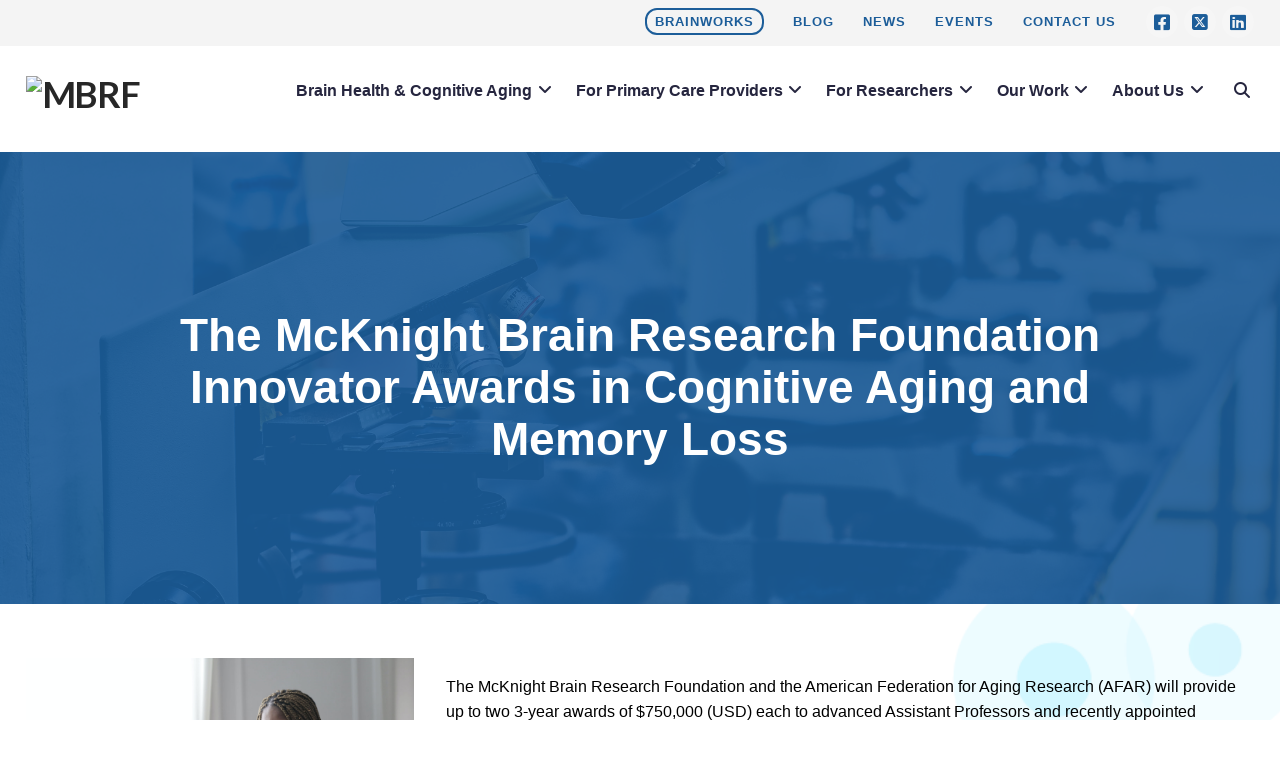

--- FILE ---
content_type: text/html; charset=UTF-8
request_url: https://mcknightbrain.org/for-researchers/innovator-awards-in-cognitive-aging/
body_size: 25551
content:
<!DOCTYPE html>
<html class="no-js" lang="en-US">
<head>
<meta charset="UTF-8">
<meta name="viewport" content="width=device-width, initial-scale=1.0">
<link rel="pingback" href="https://mcknightbrain.org/xmlrpc.php">
<meta name='robots' content='index, follow, max-image-preview:large, max-snippet:-1, max-video-preview:-1' />

	<!-- This site is optimized with the Yoast SEO plugin v22.6 - https://yoast.com/wordpress/plugins/seo/ -->
	<title>Innovator Awards in Cognitive Aging - MBRF</title>
	<link rel="canonical" href="https://live-mbrf.pantheonsite.io/for-researchers/innovator-awards-in-cognitive-aging/" />
	<meta property="og:locale" content="en_US" />
	<meta property="og:type" content="article" />
	<meta property="og:title" content="Innovator Awards in Cognitive Aging - MBRF" />
	<meta property="og:description" content="The McKnight Brain Research Foundation Innovator Awards in Cognitive Aging and Memory Loss The McKnight Brain Research Foundation and the American Federation for Aging Research (AFAR) will provide up to two 3-year awards of $750,000 (USD) each to advanced Assistant Professors and recently appointed Associate Professors (MDs and PhDs.) One award will be made to support studies focusing on clinical ... Read More" />
	<meta property="og:url" content="https://live-mbrf.pantheonsite.io/for-researchers/innovator-awards-in-cognitive-aging/" />
	<meta property="og:site_name" content="MBRF" />
	<meta property="article:publisher" content="https://www.facebook.com/mcknightbrain" />
	<meta property="article:modified_time" content="2025-11-14T23:06:02+00:00" />
	<meta name="twitter:card" content="summary_large_image" />
	<meta name="twitter:site" content="@McKnightBrain1" />
	<meta name="twitter:label1" content="Est. reading time" />
	<meta name="twitter:data1" content="5 minutes" />
	<script type="application/ld+json" class="yoast-schema-graph">{"@context":"https://schema.org","@graph":[{"@type":"WebPage","@id":"https://live-mbrf.pantheonsite.io/for-researchers/innovator-awards-in-cognitive-aging/","url":"https://live-mbrf.pantheonsite.io/for-researchers/innovator-awards-in-cognitive-aging/","name":"Innovator Awards in Cognitive Aging - MBRF","isPartOf":{"@id":"https://mcknightbrain.org/#website"},"datePublished":"2021-11-22T14:32:54+00:00","dateModified":"2025-11-14T23:06:02+00:00","breadcrumb":{"@id":"https://live-mbrf.pantheonsite.io/for-researchers/innovator-awards-in-cognitive-aging/#breadcrumb"},"inLanguage":"en-US","potentialAction":[{"@type":"ReadAction","target":["https://live-mbrf.pantheonsite.io/for-researchers/innovator-awards-in-cognitive-aging/"]}]},{"@type":"BreadcrumbList","@id":"https://live-mbrf.pantheonsite.io/for-researchers/innovator-awards-in-cognitive-aging/#breadcrumb","itemListElement":[{"@type":"ListItem","position":1,"name":"Home","item":"https://live-mbrf.pantheonsite.io/"},{"@type":"ListItem","position":2,"name":"For Researchers","item":"https://live-mbrf.pantheonsite.io/for-researchers/"},{"@type":"ListItem","position":3,"name":"Innovator Awards in Cognitive Aging"}]},{"@type":"WebSite","@id":"https://mcknightbrain.org/#website","url":"https://mcknightbrain.org/","name":"MBRF","description":"Preserving memory, enhancing life","publisher":{"@id":"https://mcknightbrain.org/#organization"},"potentialAction":[{"@type":"SearchAction","target":{"@type":"EntryPoint","urlTemplate":"https://mcknightbrain.org/?s={search_term_string}"},"query-input":"required name=search_term_string"}],"inLanguage":"en-US"},{"@type":"Organization","@id":"https://mcknightbrain.org/#organization","name":"McKnight Brain Research Foundation","url":"https://mcknightbrain.org/","logo":{"@type":"ImageObject","inLanguage":"en-US","@id":"https://mcknightbrain.org/#/schema/logo/image/","url":"https://mcknightbrain.org/wp-content/uploads/2019/10/MBRF-standalone-logo@2x_v6-1.png","contentUrl":"https://mcknightbrain.org/wp-content/uploads/2019/10/MBRF-standalone-logo@2x_v6-1.png","width":129,"height":112,"caption":"McKnight Brain Research Foundation"},"image":{"@id":"https://mcknightbrain.org/#/schema/logo/image/"},"sameAs":["https://www.facebook.com/mcknightbrain","https://x.com/McKnightBrain1"]}]}</script>
	<!-- / Yoast SEO plugin. -->


<link rel='dns-prefetch' href='//mcknightbrain.org' />
<link rel='dns-prefetch' href='//static.addtoany.com' />
<link rel="alternate" type="application/rss+xml" title="MBRF &raquo; Feed" href="https://mcknightbrain.org/feed/" />
<link rel="alternate" type="application/rss+xml" title="MBRF &raquo; Comments Feed" href="https://mcknightbrain.org/comments/feed/" />
<meta property="og:site_name" content="MBRF"><meta property="og:title" content="Innovator Awards in Cognitive Aging"><meta property="og:description" content="Preserving memory, enhancing life"><meta property="og:image" content=""><meta property="og:url" content="https://mcknightbrain.org/for-researchers/innovator-awards-in-cognitive-aging/"><meta property="og:type" content="article"><script type="text/javascript">
/* <![CDATA[ */
window._wpemojiSettings = {"baseUrl":"https:\/\/s.w.org\/images\/core\/emoji\/15.0.3\/72x72\/","ext":".png","svgUrl":"https:\/\/s.w.org\/images\/core\/emoji\/15.0.3\/svg\/","svgExt":".svg","source":{"concatemoji":"https:\/\/mcknightbrain.org\/wp-includes\/js\/wp-emoji-release.min.js?ver=d39e695a3e774f8bcf5ef8aa7f6b6478"}};
/*! This file is auto-generated */
!function(i,n){var o,s,e;function c(e){try{var t={supportTests:e,timestamp:(new Date).valueOf()};sessionStorage.setItem(o,JSON.stringify(t))}catch(e){}}function p(e,t,n){e.clearRect(0,0,e.canvas.width,e.canvas.height),e.fillText(t,0,0);var t=new Uint32Array(e.getImageData(0,0,e.canvas.width,e.canvas.height).data),r=(e.clearRect(0,0,e.canvas.width,e.canvas.height),e.fillText(n,0,0),new Uint32Array(e.getImageData(0,0,e.canvas.width,e.canvas.height).data));return t.every(function(e,t){return e===r[t]})}function u(e,t,n){switch(t){case"flag":return n(e,"\ud83c\udff3\ufe0f\u200d\u26a7\ufe0f","\ud83c\udff3\ufe0f\u200b\u26a7\ufe0f")?!1:!n(e,"\ud83c\uddfa\ud83c\uddf3","\ud83c\uddfa\u200b\ud83c\uddf3")&&!n(e,"\ud83c\udff4\udb40\udc67\udb40\udc62\udb40\udc65\udb40\udc6e\udb40\udc67\udb40\udc7f","\ud83c\udff4\u200b\udb40\udc67\u200b\udb40\udc62\u200b\udb40\udc65\u200b\udb40\udc6e\u200b\udb40\udc67\u200b\udb40\udc7f");case"emoji":return!n(e,"\ud83d\udc26\u200d\u2b1b","\ud83d\udc26\u200b\u2b1b")}return!1}function f(e,t,n){var r="undefined"!=typeof WorkerGlobalScope&&self instanceof WorkerGlobalScope?new OffscreenCanvas(300,150):i.createElement("canvas"),a=r.getContext("2d",{willReadFrequently:!0}),o=(a.textBaseline="top",a.font="600 32px Arial",{});return e.forEach(function(e){o[e]=t(a,e,n)}),o}function t(e){var t=i.createElement("script");t.src=e,t.defer=!0,i.head.appendChild(t)}"undefined"!=typeof Promise&&(o="wpEmojiSettingsSupports",s=["flag","emoji"],n.supports={everything:!0,everythingExceptFlag:!0},e=new Promise(function(e){i.addEventListener("DOMContentLoaded",e,{once:!0})}),new Promise(function(t){var n=function(){try{var e=JSON.parse(sessionStorage.getItem(o));if("object"==typeof e&&"number"==typeof e.timestamp&&(new Date).valueOf()<e.timestamp+604800&&"object"==typeof e.supportTests)return e.supportTests}catch(e){}return null}();if(!n){if("undefined"!=typeof Worker&&"undefined"!=typeof OffscreenCanvas&&"undefined"!=typeof URL&&URL.createObjectURL&&"undefined"!=typeof Blob)try{var e="postMessage("+f.toString()+"("+[JSON.stringify(s),u.toString(),p.toString()].join(",")+"));",r=new Blob([e],{type:"text/javascript"}),a=new Worker(URL.createObjectURL(r),{name:"wpTestEmojiSupports"});return void(a.onmessage=function(e){c(n=e.data),a.terminate(),t(n)})}catch(e){}c(n=f(s,u,p))}t(n)}).then(function(e){for(var t in e)n.supports[t]=e[t],n.supports.everything=n.supports.everything&&n.supports[t],"flag"!==t&&(n.supports.everythingExceptFlag=n.supports.everythingExceptFlag&&n.supports[t]);n.supports.everythingExceptFlag=n.supports.everythingExceptFlag&&!n.supports.flag,n.DOMReady=!1,n.readyCallback=function(){n.DOMReady=!0}}).then(function(){return e}).then(function(){var e;n.supports.everything||(n.readyCallback(),(e=n.source||{}).concatemoji?t(e.concatemoji):e.wpemoji&&e.twemoji&&(t(e.twemoji),t(e.wpemoji)))}))}((window,document),window._wpemojiSettings);
/* ]]> */
</script>
<style id='wp-emoji-styles-inline-css' type='text/css'>

	img.wp-smiley, img.emoji {
		display: inline !important;
		border: none !important;
		box-shadow: none !important;
		height: 1em !important;
		width: 1em !important;
		margin: 0 0.07em !important;
		vertical-align: -0.1em !important;
		background: none !important;
		padding: 0 !important;
	}
</style>
<link rel='stylesheet' id='wp-block-library-css' href='https://mcknightbrain.org/wp-includes/css/dist/block-library/style.min.css?ver=d39e695a3e774f8bcf5ef8aa7f6b6478' type='text/css' media='all' />
<style id='wp-block-library-theme-inline-css' type='text/css'>
.wp-block-audio figcaption{color:#555;font-size:13px;text-align:center}.is-dark-theme .wp-block-audio figcaption{color:#ffffffa6}.wp-block-audio{margin:0 0 1em}.wp-block-code{border:1px solid #ccc;border-radius:4px;font-family:Menlo,Consolas,monaco,monospace;padding:.8em 1em}.wp-block-embed figcaption{color:#555;font-size:13px;text-align:center}.is-dark-theme .wp-block-embed figcaption{color:#ffffffa6}.wp-block-embed{margin:0 0 1em}.blocks-gallery-caption{color:#555;font-size:13px;text-align:center}.is-dark-theme .blocks-gallery-caption{color:#ffffffa6}.wp-block-image figcaption{color:#555;font-size:13px;text-align:center}.is-dark-theme .wp-block-image figcaption{color:#ffffffa6}.wp-block-image{margin:0 0 1em}.wp-block-pullquote{border-bottom:4px solid;border-top:4px solid;color:currentColor;margin-bottom:1.75em}.wp-block-pullquote cite,.wp-block-pullquote footer,.wp-block-pullquote__citation{color:currentColor;font-size:.8125em;font-style:normal;text-transform:uppercase}.wp-block-quote{border-left:.25em solid;margin:0 0 1.75em;padding-left:1em}.wp-block-quote cite,.wp-block-quote footer{color:currentColor;font-size:.8125em;font-style:normal;position:relative}.wp-block-quote.has-text-align-right{border-left:none;border-right:.25em solid;padding-left:0;padding-right:1em}.wp-block-quote.has-text-align-center{border:none;padding-left:0}.wp-block-quote.is-large,.wp-block-quote.is-style-large,.wp-block-quote.is-style-plain{border:none}.wp-block-search .wp-block-search__label{font-weight:700}.wp-block-search__button{border:1px solid #ccc;padding:.375em .625em}:where(.wp-block-group.has-background){padding:1.25em 2.375em}.wp-block-separator.has-css-opacity{opacity:.4}.wp-block-separator{border:none;border-bottom:2px solid;margin-left:auto;margin-right:auto}.wp-block-separator.has-alpha-channel-opacity{opacity:1}.wp-block-separator:not(.is-style-wide):not(.is-style-dots){width:100px}.wp-block-separator.has-background:not(.is-style-dots){border-bottom:none;height:1px}.wp-block-separator.has-background:not(.is-style-wide):not(.is-style-dots){height:2px}.wp-block-table{margin:0 0 1em}.wp-block-table td,.wp-block-table th{word-break:normal}.wp-block-table figcaption{color:#555;font-size:13px;text-align:center}.is-dark-theme .wp-block-table figcaption{color:#ffffffa6}.wp-block-video figcaption{color:#555;font-size:13px;text-align:center}.is-dark-theme .wp-block-video figcaption{color:#ffffffa6}.wp-block-video{margin:0 0 1em}.wp-block-template-part.has-background{margin-bottom:0;margin-top:0;padding:1.25em 2.375em}
</style>
<style id='classic-theme-styles-inline-css' type='text/css'>
/*! This file is auto-generated */
.wp-block-button__link{color:#fff;background-color:#32373c;border-radius:9999px;box-shadow:none;text-decoration:none;padding:calc(.667em + 2px) calc(1.333em + 2px);font-size:1.125em}.wp-block-file__button{background:#32373c;color:#fff;text-decoration:none}
</style>
<style id='global-styles-inline-css' type='text/css'>
body{--wp--preset--color--black: #000000;--wp--preset--color--cyan-bluish-gray: #abb8c3;--wp--preset--color--white: #ffffff;--wp--preset--color--pale-pink: #f78da7;--wp--preset--color--vivid-red: #cf2e2e;--wp--preset--color--luminous-vivid-orange: #ff6900;--wp--preset--color--luminous-vivid-amber: #fcb900;--wp--preset--color--light-green-cyan: #7bdcb5;--wp--preset--color--vivid-green-cyan: #00d084;--wp--preset--color--pale-cyan-blue: #8ed1fc;--wp--preset--color--vivid-cyan-blue: #0693e3;--wp--preset--color--vivid-purple: #9b51e0;--wp--preset--gradient--vivid-cyan-blue-to-vivid-purple: linear-gradient(135deg,rgba(6,147,227,1) 0%,rgb(155,81,224) 100%);--wp--preset--gradient--light-green-cyan-to-vivid-green-cyan: linear-gradient(135deg,rgb(122,220,180) 0%,rgb(0,208,130) 100%);--wp--preset--gradient--luminous-vivid-amber-to-luminous-vivid-orange: linear-gradient(135deg,rgba(252,185,0,1) 0%,rgba(255,105,0,1) 100%);--wp--preset--gradient--luminous-vivid-orange-to-vivid-red: linear-gradient(135deg,rgba(255,105,0,1) 0%,rgb(207,46,46) 100%);--wp--preset--gradient--very-light-gray-to-cyan-bluish-gray: linear-gradient(135deg,rgb(238,238,238) 0%,rgb(169,184,195) 100%);--wp--preset--gradient--cool-to-warm-spectrum: linear-gradient(135deg,rgb(74,234,220) 0%,rgb(151,120,209) 20%,rgb(207,42,186) 40%,rgb(238,44,130) 60%,rgb(251,105,98) 80%,rgb(254,248,76) 100%);--wp--preset--gradient--blush-light-purple: linear-gradient(135deg,rgb(255,206,236) 0%,rgb(152,150,240) 100%);--wp--preset--gradient--blush-bordeaux: linear-gradient(135deg,rgb(254,205,165) 0%,rgb(254,45,45) 50%,rgb(107,0,62) 100%);--wp--preset--gradient--luminous-dusk: linear-gradient(135deg,rgb(255,203,112) 0%,rgb(199,81,192) 50%,rgb(65,88,208) 100%);--wp--preset--gradient--pale-ocean: linear-gradient(135deg,rgb(255,245,203) 0%,rgb(182,227,212) 50%,rgb(51,167,181) 100%);--wp--preset--gradient--electric-grass: linear-gradient(135deg,rgb(202,248,128) 0%,rgb(113,206,126) 100%);--wp--preset--gradient--midnight: linear-gradient(135deg,rgb(2,3,129) 0%,rgb(40,116,252) 100%);--wp--preset--font-size--small: 13px;--wp--preset--font-size--medium: 20px;--wp--preset--font-size--large: 36px;--wp--preset--font-size--x-large: 42px;--wp--preset--spacing--20: 0.44rem;--wp--preset--spacing--30: 0.67rem;--wp--preset--spacing--40: 1rem;--wp--preset--spacing--50: 1.5rem;--wp--preset--spacing--60: 2.25rem;--wp--preset--spacing--70: 3.38rem;--wp--preset--spacing--80: 5.06rem;--wp--preset--shadow--natural: 6px 6px 9px rgba(0, 0, 0, 0.2);--wp--preset--shadow--deep: 12px 12px 50px rgba(0, 0, 0, 0.4);--wp--preset--shadow--sharp: 6px 6px 0px rgba(0, 0, 0, 0.2);--wp--preset--shadow--outlined: 6px 6px 0px -3px rgba(255, 255, 255, 1), 6px 6px rgba(0, 0, 0, 1);--wp--preset--shadow--crisp: 6px 6px 0px rgba(0, 0, 0, 1);}:where(.is-layout-flex){gap: 0.5em;}:where(.is-layout-grid){gap: 0.5em;}body .is-layout-flex{display: flex;}body .is-layout-flex{flex-wrap: wrap;align-items: center;}body .is-layout-flex > *{margin: 0;}body .is-layout-grid{display: grid;}body .is-layout-grid > *{margin: 0;}:where(.wp-block-columns.is-layout-flex){gap: 2em;}:where(.wp-block-columns.is-layout-grid){gap: 2em;}:where(.wp-block-post-template.is-layout-flex){gap: 1.25em;}:where(.wp-block-post-template.is-layout-grid){gap: 1.25em;}.has-black-color{color: var(--wp--preset--color--black) !important;}.has-cyan-bluish-gray-color{color: var(--wp--preset--color--cyan-bluish-gray) !important;}.has-white-color{color: var(--wp--preset--color--white) !important;}.has-pale-pink-color{color: var(--wp--preset--color--pale-pink) !important;}.has-vivid-red-color{color: var(--wp--preset--color--vivid-red) !important;}.has-luminous-vivid-orange-color{color: var(--wp--preset--color--luminous-vivid-orange) !important;}.has-luminous-vivid-amber-color{color: var(--wp--preset--color--luminous-vivid-amber) !important;}.has-light-green-cyan-color{color: var(--wp--preset--color--light-green-cyan) !important;}.has-vivid-green-cyan-color{color: var(--wp--preset--color--vivid-green-cyan) !important;}.has-pale-cyan-blue-color{color: var(--wp--preset--color--pale-cyan-blue) !important;}.has-vivid-cyan-blue-color{color: var(--wp--preset--color--vivid-cyan-blue) !important;}.has-vivid-purple-color{color: var(--wp--preset--color--vivid-purple) !important;}.has-black-background-color{background-color: var(--wp--preset--color--black) !important;}.has-cyan-bluish-gray-background-color{background-color: var(--wp--preset--color--cyan-bluish-gray) !important;}.has-white-background-color{background-color: var(--wp--preset--color--white) !important;}.has-pale-pink-background-color{background-color: var(--wp--preset--color--pale-pink) !important;}.has-vivid-red-background-color{background-color: var(--wp--preset--color--vivid-red) !important;}.has-luminous-vivid-orange-background-color{background-color: var(--wp--preset--color--luminous-vivid-orange) !important;}.has-luminous-vivid-amber-background-color{background-color: var(--wp--preset--color--luminous-vivid-amber) !important;}.has-light-green-cyan-background-color{background-color: var(--wp--preset--color--light-green-cyan) !important;}.has-vivid-green-cyan-background-color{background-color: var(--wp--preset--color--vivid-green-cyan) !important;}.has-pale-cyan-blue-background-color{background-color: var(--wp--preset--color--pale-cyan-blue) !important;}.has-vivid-cyan-blue-background-color{background-color: var(--wp--preset--color--vivid-cyan-blue) !important;}.has-vivid-purple-background-color{background-color: var(--wp--preset--color--vivid-purple) !important;}.has-black-border-color{border-color: var(--wp--preset--color--black) !important;}.has-cyan-bluish-gray-border-color{border-color: var(--wp--preset--color--cyan-bluish-gray) !important;}.has-white-border-color{border-color: var(--wp--preset--color--white) !important;}.has-pale-pink-border-color{border-color: var(--wp--preset--color--pale-pink) !important;}.has-vivid-red-border-color{border-color: var(--wp--preset--color--vivid-red) !important;}.has-luminous-vivid-orange-border-color{border-color: var(--wp--preset--color--luminous-vivid-orange) !important;}.has-luminous-vivid-amber-border-color{border-color: var(--wp--preset--color--luminous-vivid-amber) !important;}.has-light-green-cyan-border-color{border-color: var(--wp--preset--color--light-green-cyan) !important;}.has-vivid-green-cyan-border-color{border-color: var(--wp--preset--color--vivid-green-cyan) !important;}.has-pale-cyan-blue-border-color{border-color: var(--wp--preset--color--pale-cyan-blue) !important;}.has-vivid-cyan-blue-border-color{border-color: var(--wp--preset--color--vivid-cyan-blue) !important;}.has-vivid-purple-border-color{border-color: var(--wp--preset--color--vivid-purple) !important;}.has-vivid-cyan-blue-to-vivid-purple-gradient-background{background: var(--wp--preset--gradient--vivid-cyan-blue-to-vivid-purple) !important;}.has-light-green-cyan-to-vivid-green-cyan-gradient-background{background: var(--wp--preset--gradient--light-green-cyan-to-vivid-green-cyan) !important;}.has-luminous-vivid-amber-to-luminous-vivid-orange-gradient-background{background: var(--wp--preset--gradient--luminous-vivid-amber-to-luminous-vivid-orange) !important;}.has-luminous-vivid-orange-to-vivid-red-gradient-background{background: var(--wp--preset--gradient--luminous-vivid-orange-to-vivid-red) !important;}.has-very-light-gray-to-cyan-bluish-gray-gradient-background{background: var(--wp--preset--gradient--very-light-gray-to-cyan-bluish-gray) !important;}.has-cool-to-warm-spectrum-gradient-background{background: var(--wp--preset--gradient--cool-to-warm-spectrum) !important;}.has-blush-light-purple-gradient-background{background: var(--wp--preset--gradient--blush-light-purple) !important;}.has-blush-bordeaux-gradient-background{background: var(--wp--preset--gradient--blush-bordeaux) !important;}.has-luminous-dusk-gradient-background{background: var(--wp--preset--gradient--luminous-dusk) !important;}.has-pale-ocean-gradient-background{background: var(--wp--preset--gradient--pale-ocean) !important;}.has-electric-grass-gradient-background{background: var(--wp--preset--gradient--electric-grass) !important;}.has-midnight-gradient-background{background: var(--wp--preset--gradient--midnight) !important;}.has-small-font-size{font-size: var(--wp--preset--font-size--small) !important;}.has-medium-font-size{font-size: var(--wp--preset--font-size--medium) !important;}.has-large-font-size{font-size: var(--wp--preset--font-size--large) !important;}.has-x-large-font-size{font-size: var(--wp--preset--font-size--x-large) !important;}
.wp-block-navigation a:where(:not(.wp-element-button)){color: inherit;}
:where(.wp-block-post-template.is-layout-flex){gap: 1.25em;}:where(.wp-block-post-template.is-layout-grid){gap: 1.25em;}
:where(.wp-block-columns.is-layout-flex){gap: 2em;}:where(.wp-block-columns.is-layout-grid){gap: 2em;}
.wp-block-pullquote{font-size: 1.5em;line-height: 1.6;}
</style>
<link rel='stylesheet' id='esg-plugin-settings-css' href='https://mcknightbrain.org/wp-content/plugins/essential-grid/public/assets/css/settings.css?ver=3.0.16' type='text/css' media='all' />
<link rel='stylesheet' id='tp-fontello-css' href='https://mcknightbrain.org/wp-content/plugins/essential-grid/public/assets/font/fontello/css/fontello.css?ver=3.0.16' type='text/css' media='all' />
<link rel='stylesheet' id='x-stack-css' href='https://mcknightbrain.org/wp-content/themes/x/framework/dist/css/site/stacks/renew.css?ver=10.4.19' type='text/css' media='all' />
<link rel='stylesheet' id='addtoany-css' href='https://mcknightbrain.org/wp-content/plugins/add-to-any/addtoany.min.css?ver=1.16' type='text/css' media='all' />
<style id='cs-inline-css' type='text/css'>
@media (min-width:1200px){.x-hide-xl{display:none !important;}}@media (min-width:979px) and (max-width:1199px){.x-hide-lg{display:none !important;}}@media (min-width:767px) and (max-width:978px){.x-hide-md{display:none !important;}}@media (min-width:480px) and (max-width:766px){.x-hide-sm{display:none !important;}}@media (max-width:479px){.x-hide-xs{display:none !important;}} a,h1 a:hover,h2 a:hover,h3 a:hover,h4 a:hover,h5 a:hover,h6 a:hover,.x-comment-time:hover,#reply-title small a,.comment-reply-link:hover,.x-comment-author a:hover,.x-recent-posts a:hover .h-recent-posts{color:rgb(28,93,153);}a:hover,#reply-title small a:hover{color:rgb(22,73,120);}.entry-title:before{color:rgb(123,201,79);}a.x-img-thumbnail:hover,li.bypostauthor > article.comment{border-color:rgb(28,93,153);}.flex-direction-nav a,.flex-control-nav a:hover,.flex-control-nav a.flex-active,.x-dropcap,.x-skill-bar .bar,.x-pricing-column.featured h2,.h-comments-title small,.x-pagination a:hover,.woocommerce-pagination a:hover,.x-entry-share .x-share:hover,.entry-thumb,.widget_tag_cloud .tagcloud a:hover,.widget_product_tag_cloud .tagcloud a:hover,.x-highlight,.x-recent-posts .x-recent-posts-img:after,.x-portfolio-filters{background-color:rgb(28,93,153);}.x-portfolio-filters:hover{background-color:rgb(22,73,120);}.x-main{width:calc(72% - 3.20197%);}.x-sidebar{width:calc(100% - 3.20197% - 72%);}.h-landmark{font-weight:400;}.x-comment-author a{color:rgb(34,34,34);}.x-comment-author a,.comment-form-author label,.comment-form-email label,.comment-form-url label,.comment-form-rating label,.comment-form-comment label,.widget_calendar #wp-calendar caption,.widget_calendar #wp-calendar th,.x-accordion-heading .x-accordion-toggle,.x-nav-tabs > li > a:hover,.x-nav-tabs > .active > a,.x-nav-tabs > .active > a:hover{color:rgb(38,38,63);}.widget_calendar #wp-calendar th{border-bottom-color:rgb(38,38,63);}.x-pagination span.current,.woocommerce-pagination span[aria-current],.x-portfolio-filters-menu,.widget_tag_cloud .tagcloud a,.h-feature-headline span i,.widget_price_filter .ui-slider .ui-slider-handle{background-color:rgb(38,38,63);}@media (max-width:978.98px){}html{font-size:1em;}@media (min-width:500em){html{font-size:calc(1em + (2.9 - 1) * ((100vw - 500em) / (1000 - 500)));}}@media (min-width:1000em){html{font-size:2.9em;}}body{font-style:normal;font-weight:400;color:rgb(34,34,34);background-color:rgb(255,255,255);}.w-b{font-weight:400 !important;}h1,h2,h3,h4,h5,h6,.h1,.h2,.h3,.h4,.h5,.h6{font-family:"Heebo",sans-serif;font-style:normal;font-weight:700;}h1,.h1{letter-spacing:0em;}h2,.h2{letter-spacing:0em;}h3,.h3{letter-spacing:0em;}h4,.h4{letter-spacing:0em;}h5,.h5{letter-spacing:0em;}h6,.h6{letter-spacing:0em;}.w-h{font-weight:700 !important;}.x-container.width{width:96%;}.x-container.max{max-width:1280px;}.x-bar-content.x-container.width{flex-basis:96%;}.x-main.full{float:none;clear:both;display:block;width:auto;}@media (max-width:978.98px){.x-main.full,.x-main.left,.x-main.right,.x-sidebar.left,.x-sidebar.right{float:none;display:block;width:auto !important;}}.entry-header,.entry-content{font-size:1rem;}body,input,button,select,textarea{font-family:inherit;}h1,h2,h3,h4,h5,h6,.h1,.h2,.h3,.h4,.h5,.h6,h1 a,h2 a,h3 a,h4 a,h5 a,h6 a,.h1 a,.h2 a,.h3 a,.h4 a,.h5 a,.h6 a,blockquote{color:rgb(38,38,63);}.cfc-h-tx{color:rgb(38,38,63) !important;}.cfc-h-bd{border-color:rgb(38,38,63) !important;}.cfc-h-bg{background-color:rgb(38,38,63) !important;}.cfc-b-tx{color:rgb(34,34,34) !important;}.cfc-b-bd{border-color:rgb(34,34,34) !important;}.cfc-b-bg{background-color:rgb(34,34,34) !important;}.x-btn,.button,[type="submit"]{color:#ffffff;border-color:rgba(172,17,0,0);background-color:rgb(28,93,153);margin-bottom:0.25em;text-shadow:0 0.075em 0.075em rgba(0,0,0,0.5);box-shadow:0 0.25em 0 0 rgba(28,93,153,0.5),0 4px 9px rgba(0,0,0,0.75);border-radius:100em;padding:0.429em 1.143em 0.643em;font-size:14px;}.x-btn:hover,.button:hover,[type="submit"]:hover{color:#ffffff;border-color:rgb(25,83,136);background-color:rgb(28,93,153);margin-bottom:0.25em;text-shadow:0 0.075em 0.075em rgba(0,0,0,0.5);box-shadow:0 0.25em 0 0 rgba(28,93,153,0.5),0 4px 9px rgba(0,0,0,0.75);}.x-btn.x-btn-real,.x-btn.x-btn-real:hover{margin-bottom:0.25em;text-shadow:0 0.075em 0.075em rgba(0,0,0,0.65);}.x-btn.x-btn-real{box-shadow:0 0.25em 0 0 rgba(28,93,153,0.5),0 4px 9px rgba(0,0,0,0.75);}.x-btn.x-btn-real:hover{box-shadow:0 0.25em 0 0 rgba(28,93,153,0.5),0 4px 9px rgba(0,0,0,0.75);}.x-btn.x-btn-flat,.x-btn.x-btn-flat:hover{margin-bottom:0;text-shadow:0 0.075em 0.075em rgba(0,0,0,0.65);box-shadow:none;}.x-btn.x-btn-transparent,.x-btn.x-btn-transparent:hover{margin-bottom:0;border-width:3px;text-shadow:none;text-transform:uppercase;background-color:transparent;box-shadow:none;}.x-topbar .p-info,.x-topbar .p-info a,.x-topbar .x-social-global a{color:rgb(28,93,153);}.x-topbar .p-info a:hover{color:rgb(25,83,136);}.x-topbar{background-color:rgb(244,244,244);}.x-navbar .desktop .x-nav > li:before{padding-top:36px;}.x-navbar .desktop .x-nav > li > a,.x-navbar .desktop .sub-menu li > a,.x-navbar .mobile .x-nav li a{color:rgb(38,38,63);}.x-navbar .desktop .x-nav > li > a:hover,.x-navbar .desktop .x-nav > .x-active > a,.x-navbar .desktop .x-nav > .current-menu-item > a,.x-navbar .desktop .sub-menu li > a:hover,.x-navbar .desktop .sub-menu li.x-active > a,.x-navbar .desktop .sub-menu li.current-menu-item > a,.x-navbar .desktop .x-nav .x-megamenu > .sub-menu > li > a,.x-navbar .mobile .x-nav li > a:hover,.x-navbar .mobile .x-nav li.x-active > a,.x-navbar .mobile .x-nav li.current-menu-item > a{color:rgb(60,60,100);}.x-btn-navbar,.x-btn-navbar:hover{color:rgb(28,93,153);}.x-navbar .desktop .sub-menu li:before,.x-navbar .desktop .sub-menu li:after{background-color:rgb(38,38,63);}.x-navbar,.x-navbar .sub-menu{background-color:rgb(255,255,255) !important;}.x-btn-navbar,.x-btn-navbar.collapsed:hover{background-color:rgba(71,100,129,0);}.x-btn-navbar.collapsed{background-color:rgb(255,255,255);}.x-navbar .desktop .x-nav > li > a:hover > span,.x-navbar .desktop .x-nav > li.x-active > a > span,.x-navbar .desktop .x-nav > li.current-menu-item > a > span{box-shadow:0 2px 0 0 rgb(60,60,100);}.x-navbar .desktop .x-nav > li > a{height:90px;padding-top:36px;}.x-navbar .desktop .x-nav > li ul{top:90px;}.x-colophon.bottom{background-color:rgb(255,255,255);}.x-colophon.bottom,.x-colophon.bottom a,.x-colophon.bottom .x-social-global a{color:rgb(28,93,153);}.x-navbar-inner{min-height:90px;}.x-brand{margin-top:25px;font-family:"Lato",sans-serif;font-size:36px;font-style:normal;font-weight:700;letter-spacing:-0.035em;color:#272727;}.x-brand:hover,.x-brand:focus{color:#272727;}.x-brand img{width:calc(560px / 2);}.x-navbar .x-nav-wrap .x-nav > li > a{font-family:"Lato",sans-serif;font-style:normal;font-weight:700;letter-spacing:0em;}.x-navbar .desktop .x-nav > li > a{font-size:16px;}.x-navbar .desktop .x-nav > li > a:not(.x-btn-navbar-woocommerce){padding-left:0px;padding-right:0px;}.x-navbar .desktop .x-nav > li > a > span{margin-right:-0em;}.x-btn-navbar{margin-top:20px;}.x-btn-navbar,.x-btn-navbar.collapsed{font-size:24px;}@media (max-width:979px){.x-widgetbar{left:0;right:0;}}.x-colophon.bottom{background-color:rgb(255,255,255);}.x-colophon.bottom,.x-colophon.bottom a,.x-colophon.bottom .x-social-global a{color:rgb(28,93,153);}.bg .mejs-container,.x-video .mejs-container{position:unset !important;} @font-face{font-family:'FontAwesomePro';font-style:normal;font-weight:900;font-display:block;src:url('https://mcknightbrain.org/wp-content/plugins/cornerstone/assets/fonts/fa-solid-900.woff2?ver=6.4.2') format('woff2'),url('https://mcknightbrain.org/wp-content/plugins/cornerstone/assets/fonts/fa-solid-900.ttf?ver=6.4.2') format('truetype');}[data-x-fa-pro-icon]{font-family:"FontAwesomePro" !important;}[data-x-fa-pro-icon]:before{content:attr(data-x-fa-pro-icon);}[data-x-icon],[data-x-icon-o],[data-x-icon-l],[data-x-icon-s],[data-x-icon-b],[data-x-icon-sr],[data-x-icon-ss],[data-x-icon-sl],[data-x-fa-pro-icon],[class*="cs-fa-"]{display:inline-flex;font-style:normal;font-weight:400;text-decoration:inherit;text-rendering:auto;-webkit-font-smoothing:antialiased;-moz-osx-font-smoothing:grayscale;}[data-x-icon].left,[data-x-icon-o].left,[data-x-icon-l].left,[data-x-icon-s].left,[data-x-icon-b].left,[data-x-icon-sr].left,[data-x-icon-ss].left,[data-x-icon-sl].left,[data-x-fa-pro-icon].left,[class*="cs-fa-"].left{margin-right:0.5em;}[data-x-icon].right,[data-x-icon-o].right,[data-x-icon-l].right,[data-x-icon-s].right,[data-x-icon-b].right,[data-x-icon-sr].right,[data-x-icon-ss].right,[data-x-icon-sl].right,[data-x-fa-pro-icon].right,[class*="cs-fa-"].right{margin-left:0.5em;}[data-x-icon]:before,[data-x-icon-o]:before,[data-x-icon-l]:before,[data-x-icon-s]:before,[data-x-icon-b]:before,[data-x-icon-sr]:before,[data-x-icon-ss]:before,[data-x-icon-sl]:before,[data-x-fa-pro-icon]:before,[class*="cs-fa-"]:before{line-height:1;}@font-face{font-family:'FontAwesome';font-style:normal;font-weight:900;font-display:block;src:url('https://mcknightbrain.org/wp-content/plugins/cornerstone/assets/fonts/fa-solid-900.woff2?ver=6.4.2') format('woff2'),url('https://mcknightbrain.org/wp-content/plugins/cornerstone/assets/fonts/fa-solid-900.ttf?ver=6.4.2') format('truetype');}[data-x-icon],[data-x-icon-s],[data-x-icon][class*="cs-fa-"]{font-family:"FontAwesome" !important;font-weight:900;}[data-x-icon]:before,[data-x-icon][class*="cs-fa-"]:before{content:attr(data-x-icon);}[data-x-icon-s]:before{content:attr(data-x-icon-s);}@font-face{font-family:'FontAwesomeRegular';font-style:normal;font-weight:400;font-display:block;src:url('https://mcknightbrain.org/wp-content/plugins/cornerstone/assets/fonts/fa-regular-400.woff2?ver=6.4.2') format('woff2'),url('https://mcknightbrain.org/wp-content/plugins/cornerstone/assets/fonts/fa-regular-400.ttf?ver=6.4.2') format('truetype');}@font-face{font-family:'FontAwesomePro';font-style:normal;font-weight:400;font-display:block;src:url('https://mcknightbrain.org/wp-content/plugins/cornerstone/assets/fonts/fa-regular-400.woff2?ver=6.4.2') format('woff2'),url('https://mcknightbrain.org/wp-content/plugins/cornerstone/assets/fonts/fa-regular-400.ttf?ver=6.4.2') format('truetype');}[data-x-icon-o]{font-family:"FontAwesomeRegular" !important;}[data-x-icon-o]:before{content:attr(data-x-icon-o);}@font-face{font-family:'FontAwesomeLight';font-style:normal;font-weight:300;font-display:block;src:url('https://mcknightbrain.org/wp-content/plugins/cornerstone/assets/fonts/fa-light-300.woff2?ver=6.4.2') format('woff2'),url('https://mcknightbrain.org/wp-content/plugins/cornerstone/assets/fonts/fa-light-300.ttf?ver=6.4.2') format('truetype');}@font-face{font-family:'FontAwesomePro';font-style:normal;font-weight:300;font-display:block;src:url('https://mcknightbrain.org/wp-content/plugins/cornerstone/assets/fonts/fa-light-300.woff2?ver=6.4.2') format('woff2'),url('https://mcknightbrain.org/wp-content/plugins/cornerstone/assets/fonts/fa-light-300.ttf?ver=6.4.2') format('truetype');}[data-x-icon-l]{font-family:"FontAwesomeLight" !important;font-weight:300;}[data-x-icon-l]:before{content:attr(data-x-icon-l);}@font-face{font-family:'FontAwesomeBrands';font-style:normal;font-weight:normal;font-display:block;src:url('https://mcknightbrain.org/wp-content/plugins/cornerstone/assets/fonts/fa-brands-400.woff2?ver=6.4.2') format('woff2'),url('https://mcknightbrain.org/wp-content/plugins/cornerstone/assets/fonts/fa-brands-400.ttf?ver=6.4.2') format('truetype');}[data-x-icon-b]{font-family:"FontAwesomeBrands" !important;}[data-x-icon-b]:before{content:attr(data-x-icon-b);}.widget.widget_rss li .rsswidget:before{content:"\f35d";padding-right:0.4em;font-family:"FontAwesome";} .m1f7-0.x-section{margin-top:0px;margin-right:0px;margin-bottom:0px;margin-left:0px;border-top-width:0;border-right-width:0;border-bottom-width:0;border-left-width:0;}.m1f7-1.x-section{padding-top:8em;padding-bottom:8em;text-align:center;}.m1f7-2.x-section{padding-right:0em;padding-left:0em;}.m1f7-3.x-section{z-index:1;}.m1f7-4.x-section{padding-top:54px;padding-bottom:64px;}.m1f7-5.x-section{padding-right:0px;padding-left:0px;}.m1f7-6.x-section{padding-top:72px;padding-bottom:72px;}.m1f7-7.x-section{background-color:#f4f4f4;}.m1f7-8.x-section{background-color:rgb(28,93,153);z-index:auto;}.m1f7-9.x-section{padding-top:3em;padding-bottom:3em;text-align:left;}.m1f7-a.x-container{margin-top:0em;margin-right:auto;margin-bottom:0em;margin-left:auto;border-top-width:0;border-right-width:0;border-bottom-width:0;border-left-width:0;font-size:1em;box-shadow:none;z-index:1;}.m1f7-b.x-column{border-top-width:0;border-right-width:0;border-bottom-width:0;border-left-width:0;box-shadow:none;z-index:1;}.m1f7-c.x-column{text-align:center;}.m1f7-d.x-text{max-width:1024px;margin-top:0em;margin-right:auto;margin-bottom:0em;margin-left:auto;}.m1f7-d.x-text .x-text-content-text-primary{font-size:1em;text-align:center;color:rgba(0,0,0,1);text-shadow:0px 0px 10px rgba(38,38,63,0.5);}.m1f7-d.x-text .x-text-content-text-subheadline{margin-top:0em;font-family:Helvetica,Arial,sans-serif;font-size:1.2em;font-style:normal;font-weight:400;line-height:1.4;letter-spacing:0em;text-align:center;text-transform:none;text-shadow:0px 0px 10px rgba(38,38,63,0.5);color:#fff;}.m1f7-e.x-text{border-top-width:0;border-right-width:0;border-bottom-width:0;border-left-width:0;font-size:1em;}.m1f7-e.x-text .x-text-content-text-primary{font-family:"Heebo",sans-serif;font-style:normal;font-weight:400;line-height:1.4;letter-spacing:0em;text-transform:none;}.m1f7-f.x-text{margin-top:0px;margin-right:0px;}.m1f7-g.x-text{margin-bottom:16px;}.m1f7-h.x-text{margin-left:0px;}.m1f7-h.x-text .x-text-content-text-primary{font-size:1.8rem;}.m1f7-i.x-text .x-text-content-text-primary{color:rgb(38,38,63);}.m1f7-k.x-text .x-text-content-text-primary{font-size:2.3rem;}.m1f7-l.x-text{margin-bottom:24px;}.m1f7-m.x-text{margin-bottom:0px;margin-left:8px;}.m1f7-m.x-text .x-text-content-text-primary{color:#fff;}.m1f7-n.x-row{z-index:auto;margin-right:auto;margin-left:auto;border-top-width:0;border-right-width:0;border-bottom-width:0;border-left-width:0;padding-top:1px;padding-right:1px;padding-bottom:1px;padding-left:1px;font-size:1em;}.m1f7-n > .x-row-inner{flex-direction:row;justify-content:flex-start;align-items:stretch;align-content:stretch;}.m1f7-p > .x-row-inner{margin-top:calc(((1rem / 2) + 1px) * -1);margin-bottom:calc(((1rem / 2) + 1px) * -1);}.m1f7-p > .x-row-inner > *{margin-top:calc(1rem / 2);margin-bottom:calc(1rem / 2);}.m1f7-q > .x-row-inner{margin-right:calc(((2rem / 2) + 1px) * -1);margin-left:calc(((2rem / 2) + 1px) * -1);}.m1f7-q > .x-row-inner > *{margin-right:calc(2rem / 2);margin-left:calc(2rem / 2);}.m1f7-r.x-row{margin-top:36px;}.m1f7-r > .x-row-inner{margin-top:calc(((2rem / 2) + 1px) * -1);margin-bottom:calc(((2rem / 2) + 1px) * -1);}.m1f7-r > .x-row-inner > *{margin-top:calc(2rem / 2);margin-bottom:calc(2rem / 2);}.m1f7-s.x-row{margin-bottom:0px;}.m1f7-t > .x-row-inner > *{flex-grow:1;}.m1f7-u.x-row{margin-top:24px;}.m1f7-u > .x-row-inner{margin-right:calc(((1rem / 2) + 1px) * -1);margin-left:calc(((1rem / 2) + 1px) * -1);}.m1f7-u > .x-row-inner > *{margin-right:calc(1rem / 2);margin-left:calc(1rem / 2);}.m1f7-v.x-row{max-width:1024px;margin-top:0px;}.m1f7-w{--gap:2rem;}.m1f7-x > .x-row-inner > *:nth-child(2n - 0) {flex-basis:calc(66.66% - clamp(0px,var(--gap),9999px));}.m1f7-x > .x-row-inner > *:nth-child(2n - 1) {flex-basis:calc(33.33% - clamp(0px,var(--gap),9999px));}.m1f7-y > .x-row-inner > *:nth-child(3n - 0) {flex-basis:calc(33.33% - clamp(0px,var(--gap),9999px));}.m1f7-y > .x-row-inner > *:nth-child(3n - 1) {flex-basis:calc(33.33% - clamp(0px,var(--gap),9999px));}.m1f7-y > .x-row-inner > *:nth-child(3n - 2) {flex-basis:calc(33.33% - clamp(0px,var(--gap),9999px));}.m1f7-z{--gap:1rem;}.m1f7-z > .x-row-inner > *:nth-child(1n - 0) {flex-basis:calc(100% - clamp(0px,var(--gap),9999px));}.m1f7-10 > .x-row-inner > *:nth-child(2n - 0) {flex-basis:calc(66.66% - clamp(0px,var(--gap),9999px));}.m1f7-10 > .x-row-inner > *:nth-child(2n - 1) {flex-basis:calc(33.33% - clamp(0px,var(--gap),9999px));}.m1f7-11 > .x-row-inner > *:nth-child(2n - 0) {flex-basis:calc(66.66% - clamp(0px,var(--gap),9999px));}.m1f7-11 > .x-row-inner > *:nth-child(2n - 1) {flex-basis:calc(33.33% - clamp(0px,var(--gap),9999px));}.m1f7-12 > .x-row-inner > *:nth-child(1n - 0) {flex-basis:calc(100% - clamp(0px,var(--gap),9999px));}.m1f7-13.x-col{z-index:1;border-top-width:0;border-right-width:0;border-bottom-width:0;border-left-width:0;font-size:1em;}.m1f7-14.x-col{text-align:center;}.m1f7-15.x-col{display:flex;flex-direction:row;justify-content:center;align-items:flex-start;flex-wrap:wrap;align-content:flex-start;}.m1f7-16.x-image{font-size:1em;border-top-width:0;border-right-width:0;border-bottom-width:0;border-left-width:0;}.m1f7-18.x-text{border-top-width:0;border-right-width:0;border-bottom-width:0;border-left-width:0;font-style:normal;letter-spacing:0em;text-transform:none;}.m1f7-18.x-text > :first-child{margin-top:0;}.m1f7-18.x-text > :last-child{margin-bottom:0;}.m1f7-1a.x-text{font-family:inherit;font-weight:inherit;}.m1f7-1b.x-text{font-size:1em;}.m1f7-1c.x-text{line-height:1.6;}.m1f7-1d.x-text{color:rgba(0,0,0,1);}.m1f7-1e.x-text{font-family:Helvetica,Arial,sans-serif;font-weight:400;}.m1f7-1f.x-text{margin-top:0em;margin-right:auto;margin-left:auto;}.m1f7-1g.x-text{margin-bottom:0em;}.m1f7-1h.x-text{font-size:1.125rem;}.m1f7-1i.x-text{color:#444;}.m1f7-1j.x-text{margin-bottom:16px;}.m1f7-1k.x-text{text-align:center;color:#fff;}.m1f7-1l.x-text{font-family:"Heebo",sans-serif;line-height:1.4;}.m1f7-1m.x-text{font-size:36px;font-weight:700;color:rgb(89,60,143);}.m1f7-1n.x-text{max-width:1024px;padding-top:0px;padding-right:0px;padding-bottom:24px;padding-left:0px;font-size:23px;font-weight:400;}.m1f7-1o{width:20%;margin-top:0px;margin-right:0;margin-bottom:16px;margin-left:0;}.m1f7-1p{max-width:none;border-top-width:4px;border-right-width:0;border-bottom-width:0;border-left-width:0;border-top-style:solid;border-right-style:solid;border-bottom-style:solid;border-left-style:solid;border-top-color:rgb(123,201,79);border-right-color:rgb(123,201,79);border-bottom-color:rgb(123,201,79);border-left-color:rgb(123,201,79);font-size:1em;}.m1f7-1q{width:25%;margin-top:16px;margin-right:0px;margin-bottom:0px;margin-left:0px;}.m1f7-1s.x-anchor {border-top-width:3px;border-right-width:3px;border-bottom-width:3px;border-left-width:3px;border-top-style:solid;border-right-style:solid;border-bottom-style:solid;border-left-style:solid;border-top-color:#1C5D99;border-right-color:#1C5D99;border-bottom-color:#1C5D99;border-left-color:#1C5D99;border-top-left-radius:1.76em;border-top-right-radius:1.76em;border-bottom-right-radius:1.76em;border-bottom-left-radius:1.76em;font-size:1em;background-color:rgba(255,255,255,1);box-shadow:-0.03em 4px 0.21em .75px rgba(28,93,153,0.49);}.m1f7-1s.x-anchor .x-anchor-content {flex-direction:row;justify-content:center;align-items:center;padding-top:8px;padding-right:24px;padding-bottom:8px;padding-left:24px;}.m1f7-1s.x-anchor:hover,.m1f7-1s.x-anchor[class*="active"],[data-x-effect-provider*="colors"]:hover .m1f7-1s.x-anchor {border-top-color:rgba(28,93,153,0.7);border-right-color:rgba(28,93,153,0.7);border-bottom-color:rgba(28,93,153,0.7);border-left-color:rgba(28,93,153,0.7);box-shadow:-0.03em 4px 0.21em .75px rgba(0,0,0,0.25);}.m1f7-1s.x-anchor .x-anchor-text-primary {font-family:"Heebo",sans-serif;font-size:1em;font-style:normal;font-weight:700;line-height:1;color:rgb(28,93,153);}.m1f7-1s.x-anchor:hover .x-anchor-text-primary,.m1f7-1s.x-anchor[class*="active"] .x-anchor-text-primary,[data-x-effect-provider*="colors"]:hover .m1f7-1s.x-anchor .x-anchor-text-primary {color:rgb(25,83,136);}.m1f7-1t.x-anchor {margin-top:36px;margin-right:0px;margin-bottom:0px;margin-left:0px;}.m1f7-1u{width:48px;border-top-width:0;border-right-width:0;border-bottom-width:0;border-left-width:0;border-top-left-radius:100px;border-top-right-radius:100px;border-bottom-right-radius:100px;border-bottom-left-radius:100px;height:48px;line-height:48px;font-size:24px;color:rgb(123,201,79);background-color:rgba(102,229,255,0.35);}@media screen and (max-width:1199px){.m1f7-12 > .x-row-inner > *:nth-child(2n - 0) {flex-basis:calc(33.33% - clamp(0px,var(--gap),9999px));}.m1f7-12 > .x-row-inner > *:nth-child(2n - 1) {flex-basis:calc(66.66% - clamp(0px,var(--gap),9999px));}}@media screen and (max-width:978px){.m1f7-x > .x-row-inner > *:nth-child(1n - 0) {flex-basis:calc(100% - clamp(0px,var(--gap),9999px));}.m1f7-10 > .x-row-inner > *:nth-child(1n - 0) {flex-basis:calc(100% - clamp(0px,var(--gap),9999px));}}@media screen and (max-width:766px){.m1f7-y > .x-row-inner > *:nth-child(2n - 0) {flex-basis:calc(50% - clamp(0px,var(--gap),9999px));}.m1f7-y > .x-row-inner > *:nth-child(2n - 1) {flex-basis:calc(50% - clamp(0px,var(--gap),9999px));}.m1f7-10 > .x-row-inner > *:nth-child(2n - 0) {flex-basis:calc(50% - clamp(0px,var(--gap),9999px));}.m1f7-10 > .x-row-inner > *:nth-child(2n - 1) {flex-basis:calc(50% - clamp(0px,var(--gap),9999px));}.m1f7-11 > .x-row-inner > *:nth-child(2n - 0) {flex-basis:calc(50% - clamp(0px,var(--gap),9999px));}.m1f7-11 > .x-row-inner > *:nth-child(2n - 1) {flex-basis:calc(50% - clamp(0px,var(--gap),9999px));}.m1f7-12 > .x-row-inner > *:nth-child(1n - 0) {flex-basis:calc(100% - clamp(0px,var(--gap),9999px));}}@media screen and (max-width:479px){.m1f7-y > .x-row-inner > *:nth-child(1n - 0) {flex-basis:calc(100% - clamp(0px,var(--gap),9999px));}.m1f7-10 > .x-row-inner > *:nth-child(1n - 0) {flex-basis:calc(100% - clamp(0px,var(--gap),9999px));}.m1f7-11 > .x-row-inner > *:nth-child(1n - 0) {flex-basis:calc(100% - clamp(0px,var(--gap),9999px));}} p,li,a,div,span{font-family:"Source Sans Pro",sans-serif;}h1{font-size:2.9em;}h2{font-size:2.3em;}h3{font-size:1.8em;}h4{font-size:1.4em;}h5{font-size:1.125em;}h6{font-size:1em;}.x-topbar-inner{display:flex;flex-direction:row;justify-content:flex-end;}.x-topbar .p-info{float:none;font-size:.8125rem;font-weight:700;text-transform:uppercase;text-align:center;}.x-topbar .p-info a{margin-left:1.5rem;}.x-topbar .p-info a:first-of-type{margin-left:0;}.x-social-global{margin-left:1.5rem;}.x-topbar .p-info a:hover{text-decoration:underline;}.x-navbar .desktop .x-nav>li{padding-right:1.5em;}.x-navbar .desktop .x-nav>li:last-of-type{padding-right:0;}.x-navbar .desktop .x-nav>li a:hover{color:rgb(28,93,153);}.x-navbar-inner .x-container{padding-bottom:1em;}.desktop .sub-menu{font-size:.875rem;}.x-section:first-of-type{margin-top:-45px;}.x-header-landmark{border-bottom:0;}.h-landmark,.entry-title.h-landmark{font-size:2.9em;letter-spacing:0;}.type-post .entry-wrap{max-width:54em;margin:0 auto;}.x-btn,.button,[type="submit"]{font-family:"Heebo",sans-serif;font-size:1em;text-shadow:none;}.download-form{align-items:flex-end;display:flex;flex-direction:row;justify-content:space-evenly;margin:0 auto;max-width:60%;text-align:left;}.wpcf7 p{margin-bottom:0;}.download-form input[type=submit]{box-shadow:-0.03em 4px 0.21em 0.75px rgb(28 93 153 / 49%);font-family:"Heebo",sans-serif;font-weight:700;margin-bottom:9px;margin-left:24px;padding:8px 24px 8px 24px;}.wpcf7-submit{font-weight:600;box-shadow:-0.03em 4px 0.21em 0.75px rgb(28 93 153 / 49%);letter-spacing:.5px;padding:.5em 1.4em .4em;}.x-colophon.bottom{padding:.625em 0;}.x-colophon.top{padding:4em 0;}footer.x-colophon .widget{margin-top:1.5em;}footer .wpcf7-submit{margin-top:1.5em;}.widget_nav_menu ul{border-top-width:0;border-bottom-width:0;}.widget_nav_menu ul>li{border-top:0;border-bottom:1px solid #dddddd;font-weight:600;line-height:0;padding:1em 0;}.widget_nav_menu ul>li:first-of-type{padding-top:0;}.x-social-global a:hover.facebook{background-color:transparent;}.x-social-global a:hover.twitter{background-color:transparent;}.x-social-global a:hover.linkedin{background-color:transparent;}@media (max-width:767px){div.learn-more-content{text-align:center;}.download-form{display:block;max-width:100%;}.download-form input[type=submit]{margin-left:0;}}@media (max-width:767px){div.center-on-mobile-sm{text-align:center;}}@media (max-width:480px){div.center-on-mobile-xs.x-text,div.center-on-mobile-xs div.x-counter-number-wrap{text-align:center;}.x-social-global{display:none;}.x-topbar-inner{width:100% !important;justify-content:center !important;}}[data-x-icon-l]:before{display:none;}
</style>
<script type="text/javascript" src="https://mcknightbrain.org/wp-includes/js/jquery/jquery.min.js?ver=3.7.1" id="jquery-core-js"></script>
<script type="text/javascript" src="https://mcknightbrain.org/wp-includes/js/jquery/jquery-migrate.min.js?ver=3.4.1" id="jquery-migrate-js"></script>
<script type="text/javascript" id="addtoany-core-js-before">
/* <![CDATA[ */
window.a2a_config=window.a2a_config||{};a2a_config.callbacks=[];a2a_config.overlays=[];a2a_config.templates={};
a2a_config.icon_color="transparent,#7bc94f";
/* ]]> */
</script>
<script type="text/javascript" async src="https://static.addtoany.com/menu/page.js" id="addtoany-core-js"></script>
<script type="text/javascript" async src="https://mcknightbrain.org/wp-content/plugins/add-to-any/addtoany.min.js?ver=1.1" id="addtoany-jquery-js"></script>
<script type="text/javascript" src="https://mcknightbrain.org/wp-content/plugins/revslider/public/assets/js/rbtools.min.js?ver=6.6.20" async id="tp-tools-js"></script>
<script type="text/javascript" src="https://mcknightbrain.org/wp-content/plugins/revslider/public/assets/js/rs6.min.js?ver=6.6.20" async id="revmin-js"></script>
<link rel="https://api.w.org/" href="https://mcknightbrain.org/wp-json/" /><link rel="alternate" type="application/json" href="https://mcknightbrain.org/wp-json/wp/v2/pages/1843" /><link rel='shortlink' href='https://mcknightbrain.org/?p=1843' />
<link rel="alternate" type="application/json+oembed" href="https://mcknightbrain.org/wp-json/oembed/1.0/embed?url=https%3A%2F%2Fmcknightbrain.org%2Ffor-researchers%2Finnovator-awards-in-cognitive-aging%2F" />
<link rel="alternate" type="text/xml+oembed" href="https://mcknightbrain.org/wp-json/oembed/1.0/embed?url=https%3A%2F%2Fmcknightbrain.org%2Ffor-researchers%2Finnovator-awards-in-cognitive-aging%2F&#038;format=xml" />
<!-- Google tag (gtag.js) -->
<script async src="https://www.googletagmanager.com/gtag/js?id=G-11FBVQFZ48"></script>
<script>
  window.dataLayer = window.dataLayer || [];
  function gtag(){dataLayer.push(arguments);}
  gtag('js', new Date());

  gtag('config', 'G-11FBVQFZ48');
</script>
<!-- Meta Pixel Code --><script>!function(f,b,e,v,n,t,s){if(f.fbq)return;n=f.fbq=function(){n.callMethod?n.callMethod.apply(n,arguments):n.queue.push(arguments)};if(!f._fbq)f._fbq=n;n.push=n;n.loaded=!0;n.version='2.0';n.queue=[];t=b.createElement(e);t.async=!0;t.src=v;s=b.getElementsByTagName(e)[0];s.parentNode.insertBefore(t,s)}(window,document,'script','https://connect.facebook.net/en_US/fbevents.js'); fbq('init', '1518145518741593'); fbq('track', 'PageView');</script><noscript> <img height="1" width="1" src="https://www.facebook.com/tr?id=1518145518741593&ev=PageView&noscript=1"/></noscript><!-- End Meta Pixel Code -->

<!-- Meta Pixel Code -->
<script type='text/javascript'>
!function(f,b,e,v,n,t,s){if(f.fbq)return;n=f.fbq=function(){n.callMethod?
n.callMethod.apply(n,arguments):n.queue.push(arguments)};if(!f._fbq)f._fbq=n;
n.push=n;n.loaded=!0;n.version='2.0';n.queue=[];t=b.createElement(e);t.async=!0;
t.src=v;s=b.getElementsByTagName(e)[0];s.parentNode.insertBefore(t,s)}(window,
document,'script','https://connect.facebook.net/en_US/fbevents.js?v=next');
</script>
<!-- End Meta Pixel Code -->

      <script type='text/javascript'>
        var url = window.location.origin + '?ob=open-bridge';
        fbq('set', 'openbridge', '418176106085442', url);
      </script>
    <script type='text/javascript'>fbq('init', '418176106085442', {}, {
    "agent": "wordpress-6.5.3-3.0.16"
})</script><script type='text/javascript'>
    fbq('track', 'PageView', []);
  </script>
<!-- Meta Pixel Code -->
<noscript>
<img height="1" width="1" style="display:none" alt="fbpx"
src="https://www.facebook.com/tr?id=418176106085442&ev=PageView&noscript=1" />
</noscript>
<!-- End Meta Pixel Code -->
<meta name="generator" content="Powered by Slider Revolution 6.6.20 - responsive, Mobile-Friendly Slider Plugin for WordPress with comfortable drag and drop interface." />
<link rel="icon" href="https://mcknightbrain.org/wp-content/uploads/2019/11/cropped-MBRF-favicon_color_rgb_v4-32x32.png" sizes="32x32" />
<link rel="icon" href="https://mcknightbrain.org/wp-content/uploads/2019/11/cropped-MBRF-favicon_color_rgb_v4-192x192.png" sizes="192x192" />
<link rel="apple-touch-icon" href="https://mcknightbrain.org/wp-content/uploads/2019/11/cropped-MBRF-favicon_color_rgb_v4-180x180.png" />
<meta name="msapplication-TileImage" content="https://mcknightbrain.org/wp-content/uploads/2019/11/cropped-MBRF-favicon_color_rgb_v4-270x270.png" />
<script>function setREVStartSize(e){
			//window.requestAnimationFrame(function() {
				window.RSIW = window.RSIW===undefined ? window.innerWidth : window.RSIW;
				window.RSIH = window.RSIH===undefined ? window.innerHeight : window.RSIH;
				try {
					var pw = document.getElementById(e.c).parentNode.offsetWidth,
						newh;
					pw = pw===0 || isNaN(pw) || (e.l=="fullwidth" || e.layout=="fullwidth") ? window.RSIW : pw;
					e.tabw = e.tabw===undefined ? 0 : parseInt(e.tabw);
					e.thumbw = e.thumbw===undefined ? 0 : parseInt(e.thumbw);
					e.tabh = e.tabh===undefined ? 0 : parseInt(e.tabh);
					e.thumbh = e.thumbh===undefined ? 0 : parseInt(e.thumbh);
					e.tabhide = e.tabhide===undefined ? 0 : parseInt(e.tabhide);
					e.thumbhide = e.thumbhide===undefined ? 0 : parseInt(e.thumbhide);
					e.mh = e.mh===undefined || e.mh=="" || e.mh==="auto" ? 0 : parseInt(e.mh,0);
					if(e.layout==="fullscreen" || e.l==="fullscreen")
						newh = Math.max(e.mh,window.RSIH);
					else{
						e.gw = Array.isArray(e.gw) ? e.gw : [e.gw];
						for (var i in e.rl) if (e.gw[i]===undefined || e.gw[i]===0) e.gw[i] = e.gw[i-1];
						e.gh = e.el===undefined || e.el==="" || (Array.isArray(e.el) && e.el.length==0)? e.gh : e.el;
						e.gh = Array.isArray(e.gh) ? e.gh : [e.gh];
						for (var i in e.rl) if (e.gh[i]===undefined || e.gh[i]===0) e.gh[i] = e.gh[i-1];
											
						var nl = new Array(e.rl.length),
							ix = 0,
							sl;
						e.tabw = e.tabhide>=pw ? 0 : e.tabw;
						e.thumbw = e.thumbhide>=pw ? 0 : e.thumbw;
						e.tabh = e.tabhide>=pw ? 0 : e.tabh;
						e.thumbh = e.thumbhide>=pw ? 0 : e.thumbh;
						for (var i in e.rl) nl[i] = e.rl[i]<window.RSIW ? 0 : e.rl[i];
						sl = nl[0];
						for (var i in nl) if (sl>nl[i] && nl[i]>0) { sl = nl[i]; ix=i;}
						var m = pw>(e.gw[ix]+e.tabw+e.thumbw) ? 1 : (pw-(e.tabw+e.thumbw)) / (e.gw[ix]);
						newh =  (e.gh[ix] * m) + (e.tabh + e.thumbh);
					}
					var el = document.getElementById(e.c);
					if (el!==null && el) el.style.height = newh+"px";
					el = document.getElementById(e.c+"_wrapper");
					if (el!==null && el) {
						el.style.height = newh+"px";
						el.style.display = "block";
					}
				} catch(e){
					console.log("Failure at Presize of Slider:" + e)
				}
			//});
		  };</script>
		<style type="text/css" id="wp-custom-css">
			.brain-stem{     position: absolute;
    width: 325px;
	padding-top:0!important;
    }
.brain-stem p{ color:#fff; margin-bottom:0; text-align:left; opacity:0;
transition:all 0.2s; }
.brain-stem p:first-child{ border-bottom:1px solid #fff; }
.brain-stem .dot{ display:block; width:40px; height:40px; background-color:#fff; position:absolute;    top: 8px;
    right: -33px;
    border-radius: 20px; }
.brain-stem .dot:after{
	content:'';
    border: 3px solid #fff;
    -webkit-border-radius: 30px;
    height: 45px;
    width: 45px;
    position: absolute;
    left: -3px;
    top: -2px;
    -webkit-animation: pulsate 1s ease-out;
    -webkit-animation-iteration-count: infinite; 
    opacity: 0.0
}
@-webkit-keyframes pulsate {
    0% {-webkit-transform: scale(0.1, 0.1); opacity: 0.0;}
    50% {opacity: 1.0;}
    100% {-webkit-transform: scale(1.2, 1.2); opacity: 0.0;}
}

.brain-stem.active p{ opacity:1; }
#contactForm{ display:none; }
.cognitive-resources{     top: 110px;
    left: -224px; }
.brain-health{         top: 177px;
    left: -281px; }
.talking-tips{     top: 251px;
    left: -281px; }
.self-assessments{     top: 322px;
    left: -225px; }
.landmark-studies{     top: 110px;
        left: 250px; width:360px; }
.research-highlights{         top: 179px;
    left: 300px; }
.cognitive-aging{ top: 250px;
    left: 300px; }
.all-topics{         top: 320px;
    left: 250px; }
.right-stem p{ text-align:right!important; }
.right-stem .dot{ left: -33px!important; right:auto!important; }
.stem-text-container{    display: table;
    margin: 0 auto;
    position: relative;}
@media(max-width:480px){
	.brain-hero-row{ padding:0 16px!important; }
	.brain-stem-widget{ display:none!important; }
}
.nav-btn{
	border:2px solid #1c5d99;
    color: #1c5d99!important;
    padding: 4px 8px;
    border-radius: 12px;
}		</style>
		
<!-- Google Analytics -->
<script>
    (function(i,s,o,g,r,a,m){i['GoogleAnalyticsObject']=r;i[r]=i[r]||function(){
    (i[r].q=i[r].q||[]).push(arguments)},i[r].l=1*new Date();a=s.createElement(o),
    m=s.getElementsByTagName(o)[0];a.async=1;a.src=g;m.parentNode.insertBefore(a,m)
    })(window,document,'script','https://www.google-analytics.com/analytics.js','ga');

    ga('create', 'G-11FBVQFZ48', 'auto');
    ga('send', 'pageview');
</script>
<!-- End Google Analytics -->

<link rel="stylesheet" href="//fonts.googleapis.com/css?family=Heebo:700%7CLato:700%7CHeebo:400,400i,700,700i&#038;subset=latin,latin-ext&#038;display=auto" type="text/css" media="all" crossorigin="anonymous" data-x-google-fonts></link></head>
<body class="page-template page-template-template-blank-4 page-template-template-blank-4-php page page-id-1843 page-parent page-child parent-pageid-498 x-renew x-full-width-layout-active x-full-width-active x-navbar-static-active cornerstone-v7_4_19 x-v10_4_19">

  
  
  <div id="x-root" class="x-root">

    
    <div id="top" class="site">

    <header class="masthead masthead-inline" role="banner">

  <div class="x-topbar">
    <div class="x-topbar-inner x-container max width">
            <p class="p-info"><a href="/brainworks" class="nav-btn">BrainWorks</a>
<a href="/blog">Blog</a>
<a href="/news">News</a>
<a href="/events">Events</a>
<a href="/contact-us">Contact Us</a></p>
            <div class="x-social-global"><a href="https://facebook.com/mcknightbrain" class="facebook" title="Facebook" target="_blank" rel=""><i class='x-framework-icon x-icon-facebook-square' data-x-icon-b='&#xf082;' aria-hidden=true></i></a><a href="https://twitter.com/McKnightBrain1" class="twitter" title="X / Twitter" target="_blank" rel=""><i class='x-framework-icon x-icon-twitter-square' data-x-icon-b='&#xe61a;' aria-hidden=true></i></a><a href="https://www.linkedin.com/company/mcknight-brain-research-foundation/about/" class="linkedin" title="LinkedIn" target="_blank" rel=""><i class='x-framework-icon x-icon-linkedin-square' data-x-icon-b='&#xf08c;' aria-hidden=true></i></a></div>    </div>
  </div>



  <div class="x-navbar-wrap">
    <div class="x-navbar">
      <div class="x-navbar-inner">
        <div class="x-container max width">
          
<a href="https://mcknightbrain.org/" class="x-brand img">
  <img src="//live-mbrf.pantheonsite.io/wp-content/uploads/2019/10/MBRF-logo-with-tagline-website@2x_v6.3.png" alt="MBRF"></a>
          
<a href="#" id="x-btn-navbar" class="x-btn-navbar collapsed" data-x-toggle="collapse-b" data-x-toggleable="x-nav-wrap-mobile" aria-expanded="false" aria-controls="x-nav-wrap-mobile" role="button">
  <i class='x-framework-icon x-icon-bars' data-x-icon-s='&#xf0c9;' aria-hidden=true></i>  <span class="visually-hidden">Navigation</span>
</a>

<nav class="x-nav-wrap desktop" role="navigation">
  <ul id="menu-main-navigation" class="x-nav"><li id="menu-item-2473" class="menu-item menu-item-type-post_type menu-item-object-page menu-item-has-children menu-item-2473"><a href="https://mcknightbrain.org/brain-health-cognitive-aging/"><span>Brain Health &#038; Cognitive Aging<i class="x-icon x-framework-icon x-framework-icon-menu" aria-hidden="true" data-x-icon-s="&#xf107;"></i></span></a>
<ul class="sub-menu">
	<li id="menu-item-237" class="menu-item menu-item-type-post_type menu-item-object-page menu-item-237"><a href="https://mcknightbrain.org/brain-health-cognitive-aging/what-is-cognitive-aging/"><span>Cognitive Aging Explained<i class="x-icon x-framework-icon x-framework-icon-menu" aria-hidden="true" data-x-icon-s="&#xf107;"></i></span></a></li>
	<li id="menu-item-433" class="menu-item menu-item-type-post_type menu-item-object-page menu-item-433"><a href="https://mcknightbrain.org/brain-health-cognitive-aging/brain-health-tips/"><span>Brain Health Tips<i class="x-icon x-framework-icon x-framework-icon-menu" aria-hidden="true" data-x-icon-s="&#xf107;"></i></span></a></li>
	<li id="menu-item-2575" class="menu-item menu-item-type-post_type menu-item-object-page menu-item-2575"><a href="https://mcknightbrain.org/brain-health-cognitive-aging/helpful-resources/"><span>Helpful Resources<i class="x-icon x-framework-icon x-framework-icon-menu" aria-hidden="true" data-x-icon-s="&#xf107;"></i></span></a></li>
</ul>
</li>
<li id="menu-item-1670" class="menu-item menu-item-type-post_type menu-item-object-page menu-item-has-children menu-item-1670"><a href="https://mcknightbrain.org/for-primary-care-providers/"><span>For Primary Care Providers<i class="x-icon x-framework-icon x-framework-icon-menu" aria-hidden="true" data-x-icon-s="&#xf107;"></i></span></a>
<ul class="sub-menu">
	<li id="menu-item-2476" class="menu-item menu-item-type-post_type menu-item-object-page menu-item-2476"><a href="https://mcknightbrain.org/for-primary-care-providers/patient-resources/"><span>Patient Resources<i class="x-icon x-framework-icon x-framework-icon-menu" aria-hidden="true" data-x-icon-s="&#xf107;"></i></span></a></li>
	<li id="menu-item-2475" class="menu-item menu-item-type-post_type menu-item-object-page menu-item-2475"><a href="https://mcknightbrain.org/for-primary-care-providers/brain-health-facts/"><span>Brain Health Facts<i class="x-icon x-framework-icon x-framework-icon-menu" aria-hidden="true" data-x-icon-s="&#xf107;"></i></span></a></li>
	<li id="menu-item-2477" class="menu-item menu-item-type-post_type menu-item-object-page menu-item-2477"><a href="https://mcknightbrain.org/for-primary-care-providers/memory-aging-warning-signs/"><span>Memory and Aging – Warning Signs<i class="x-icon x-framework-icon x-framework-icon-menu" aria-hidden="true" data-x-icon-s="&#xf107;"></i></span></a></li>
	<li id="menu-item-2478" class="menu-item menu-item-type-post_type menu-item-object-page menu-item-2478"><a href="https://mcknightbrain.org/for-primary-care-providers/cognitive-assessment/"><span>Cognitive Assessment Screening Tools<i class="x-icon x-framework-icon x-framework-icon-menu" aria-hidden="true" data-x-icon-s="&#xf107;"></i></span></a></li>
</ul>
</li>
<li id="menu-item-500" class="menu-item menu-item-type-post_type menu-item-object-page current-page-ancestor current-menu-ancestor current-menu-parent current-page-parent current_page_parent current_page_ancestor menu-item-has-children menu-item-500"><a href="https://mcknightbrain.org/for-researchers/"><span>For Researchers<i class="x-icon x-framework-icon x-framework-icon-menu" aria-hidden="true" data-x-icon-s="&#xf107;"></i></span></a>
<ul class="sub-menu">
	<li id="menu-item-2480" class="menu-item menu-item-type-post_type menu-item-object-page menu-item-2480"><a href="https://mcknightbrain.org/for-researchers/mcknight-clinical-translational-research-scholarship/"><span>McKnight Clinical Translational Research Scholarship<i class="x-icon x-framework-icon x-framework-icon-menu" aria-hidden="true" data-x-icon-s="&#xf107;"></i></span></a></li>
	<li id="menu-item-2479" class="menu-item menu-item-type-post_type menu-item-object-page current-menu-item page_item page-item-1843 current_page_item menu-item-2479"><a href="https://mcknightbrain.org/for-researchers/innovator-awards-in-cognitive-aging/" aria-current="page"><span>Innovator Awards in Cognitive Aging<i class="x-icon x-framework-icon x-framework-icon-menu" aria-hidden="true" data-x-icon-s="&#xf107;"></i></span></a></li>
</ul>
</li>
<li id="menu-item-2472" class="menu-item menu-item-type-post_type menu-item-object-page menu-item-has-children menu-item-2472"><a href="https://mcknightbrain.org/our-work/"><span>Our Work<i class="x-icon x-framework-icon x-framework-icon-menu" aria-hidden="true" data-x-icon-s="&#xf107;"></i></span></a>
<ul class="sub-menu">
	<li id="menu-item-449" class="menu-item menu-item-type-post_type menu-item-object-page menu-item-449"><a href="https://mcknightbrain.org/our-work/research/"><span>Research<i class="x-icon x-framework-icon x-framework-icon-menu" aria-hidden="true" data-x-icon-s="&#xf107;"></i></span></a></li>
	<li id="menu-item-41" class="menu-item menu-item-type-post_type menu-item-object-page menu-item-41"><a href="https://mcknightbrain.org/our-work/our-institutes/"><span>McKnight Brain Institutes<i class="x-icon x-framework-icon x-framework-icon-menu" aria-hidden="true" data-x-icon-s="&#xf107;"></i></span></a></li>
	<li id="menu-item-2481" class="menu-item menu-item-type-post_type menu-item-object-page menu-item-2481"><a href="https://mcknightbrain.org/our-work/partnerships/"><span>Partnerships<i class="x-icon x-framework-icon x-framework-icon-menu" aria-hidden="true" data-x-icon-s="&#xf107;"></i></span></a></li>
	<li id="menu-item-2483" class="menu-item menu-item-type-post_type menu-item-object-page menu-item-2483"><a href="https://mcknightbrain.org/our-work/funding-guidelines/"><span>Funding Guidelines<i class="x-icon x-framework-icon x-framework-icon-menu" aria-hidden="true" data-x-icon-s="&#xf107;"></i></span></a></li>
</ul>
</li>
<li id="menu-item-2474" class="menu-item menu-item-type-post_type menu-item-object-page menu-item-has-children menu-item-2474"><a href="https://mcknightbrain.org/about-us/"><span>About Us<i class="x-icon x-framework-icon x-framework-icon-menu" aria-hidden="true" data-x-icon-s="&#xf107;"></i></span></a>
<ul class="sub-menu">
	<li id="menu-item-2485" class="menu-item menu-item-type-post_type menu-item-object-page menu-item-2485"><a href="https://mcknightbrain.org/about-us/our-vision-and-mission/"><span>Our Vision and Mission<i class="x-icon x-framework-icon x-framework-icon-menu" aria-hidden="true" data-x-icon-s="&#xf107;"></i></span></a></li>
	<li id="menu-item-2484" class="menu-item menu-item-type-post_type menu-item-object-page menu-item-2484"><a href="https://mcknightbrain.org/about-us/foundation-leadership/"><span>Our Leadership<i class="x-icon x-framework-icon x-framework-icon-menu" aria-hidden="true" data-x-icon-s="&#xf107;"></i></span></a></li>
	<li id="menu-item-2486" class="menu-item menu-item-type-post_type menu-item-object-page menu-item-2486"><a href="https://mcknightbrain.org/about-us/our-values-and-code-of-ethics/"><span>Our Values and Code of Ethics<i class="x-icon x-framework-icon x-framework-icon-menu" aria-hidden="true" data-x-icon-s="&#xf107;"></i></span></a></li>
	<li id="menu-item-4251" class="menu-item menu-item-type-post_type menu-item-object-page menu-item-4251"><a href="https://mcknightbrain.org/about-us/our-history/"><span>Our History<i class="x-icon x-framework-icon x-framework-icon-menu" aria-hidden="true" data-x-icon-s="&#xf107;"></i></span></a></li>
	<li id="menu-item-2487" class="menu-item menu-item-type-post_type menu-item-object-page menu-item-2487"><a href="https://mcknightbrain.org/contact-us/"><span>Contact Us<i class="x-icon x-framework-icon x-framework-icon-menu" aria-hidden="true" data-x-icon-s="&#xf107;"></i></span></a></li>
</ul>
</li>
<li class="menu-item x-menu-item x-menu-item-search"><a href="#" class="x-btn-navbar-search"><span><i class='x-framework-icon x-icon-search' data-x-icon-s='&#xf002;' aria-hidden=true></i></i><span class="x-hidden-desktop"> Search</span></span></a></li></ul></nav>

<div id="x-nav-wrap-mobile" class="x-nav-wrap mobile x-collapsed" data-x-toggleable="x-nav-wrap-mobile" data-x-toggle-collapse="1" aria-hidden="true" aria-labelledby="x-btn-navbar">
  <ul id="menu-main-navigation-1" class="x-nav"><li class="menu-item menu-item-type-post_type menu-item-object-page menu-item-has-children menu-item-2473"><a href="https://mcknightbrain.org/brain-health-cognitive-aging/"><span>Brain Health &#038; Cognitive Aging<i class="x-icon x-framework-icon x-framework-icon-menu" aria-hidden="true" data-x-icon-s="&#xf107;"></i></span></a>
<ul class="sub-menu">
	<li class="menu-item menu-item-type-post_type menu-item-object-page menu-item-237"><a href="https://mcknightbrain.org/brain-health-cognitive-aging/what-is-cognitive-aging/"><span>Cognitive Aging Explained<i class="x-icon x-framework-icon x-framework-icon-menu" aria-hidden="true" data-x-icon-s="&#xf107;"></i></span></a></li>
	<li class="menu-item menu-item-type-post_type menu-item-object-page menu-item-433"><a href="https://mcknightbrain.org/brain-health-cognitive-aging/brain-health-tips/"><span>Brain Health Tips<i class="x-icon x-framework-icon x-framework-icon-menu" aria-hidden="true" data-x-icon-s="&#xf107;"></i></span></a></li>
	<li class="menu-item menu-item-type-post_type menu-item-object-page menu-item-2575"><a href="https://mcknightbrain.org/brain-health-cognitive-aging/helpful-resources/"><span>Helpful Resources<i class="x-icon x-framework-icon x-framework-icon-menu" aria-hidden="true" data-x-icon-s="&#xf107;"></i></span></a></li>
</ul>
</li>
<li class="menu-item menu-item-type-post_type menu-item-object-page menu-item-has-children menu-item-1670"><a href="https://mcknightbrain.org/for-primary-care-providers/"><span>For Primary Care Providers<i class="x-icon x-framework-icon x-framework-icon-menu" aria-hidden="true" data-x-icon-s="&#xf107;"></i></span></a>
<ul class="sub-menu">
	<li class="menu-item menu-item-type-post_type menu-item-object-page menu-item-2476"><a href="https://mcknightbrain.org/for-primary-care-providers/patient-resources/"><span>Patient Resources<i class="x-icon x-framework-icon x-framework-icon-menu" aria-hidden="true" data-x-icon-s="&#xf107;"></i></span></a></li>
	<li class="menu-item menu-item-type-post_type menu-item-object-page menu-item-2475"><a href="https://mcknightbrain.org/for-primary-care-providers/brain-health-facts/"><span>Brain Health Facts<i class="x-icon x-framework-icon x-framework-icon-menu" aria-hidden="true" data-x-icon-s="&#xf107;"></i></span></a></li>
	<li class="menu-item menu-item-type-post_type menu-item-object-page menu-item-2477"><a href="https://mcknightbrain.org/for-primary-care-providers/memory-aging-warning-signs/"><span>Memory and Aging – Warning Signs<i class="x-icon x-framework-icon x-framework-icon-menu" aria-hidden="true" data-x-icon-s="&#xf107;"></i></span></a></li>
	<li class="menu-item menu-item-type-post_type menu-item-object-page menu-item-2478"><a href="https://mcknightbrain.org/for-primary-care-providers/cognitive-assessment/"><span>Cognitive Assessment Screening Tools<i class="x-icon x-framework-icon x-framework-icon-menu" aria-hidden="true" data-x-icon-s="&#xf107;"></i></span></a></li>
</ul>
</li>
<li class="menu-item menu-item-type-post_type menu-item-object-page current-page-ancestor current-menu-ancestor current-menu-parent current-page-parent current_page_parent current_page_ancestor menu-item-has-children menu-item-500"><a href="https://mcknightbrain.org/for-researchers/"><span>For Researchers<i class="x-icon x-framework-icon x-framework-icon-menu" aria-hidden="true" data-x-icon-s="&#xf107;"></i></span></a>
<ul class="sub-menu">
	<li class="menu-item menu-item-type-post_type menu-item-object-page menu-item-2480"><a href="https://mcknightbrain.org/for-researchers/mcknight-clinical-translational-research-scholarship/"><span>McKnight Clinical Translational Research Scholarship<i class="x-icon x-framework-icon x-framework-icon-menu" aria-hidden="true" data-x-icon-s="&#xf107;"></i></span></a></li>
	<li class="menu-item menu-item-type-post_type menu-item-object-page current-menu-item page_item page-item-1843 current_page_item menu-item-2479"><a href="https://mcknightbrain.org/for-researchers/innovator-awards-in-cognitive-aging/" aria-current="page"><span>Innovator Awards in Cognitive Aging<i class="x-icon x-framework-icon x-framework-icon-menu" aria-hidden="true" data-x-icon-s="&#xf107;"></i></span></a></li>
</ul>
</li>
<li class="menu-item menu-item-type-post_type menu-item-object-page menu-item-has-children menu-item-2472"><a href="https://mcknightbrain.org/our-work/"><span>Our Work<i class="x-icon x-framework-icon x-framework-icon-menu" aria-hidden="true" data-x-icon-s="&#xf107;"></i></span></a>
<ul class="sub-menu">
	<li class="menu-item menu-item-type-post_type menu-item-object-page menu-item-449"><a href="https://mcknightbrain.org/our-work/research/"><span>Research<i class="x-icon x-framework-icon x-framework-icon-menu" aria-hidden="true" data-x-icon-s="&#xf107;"></i></span></a></li>
	<li class="menu-item menu-item-type-post_type menu-item-object-page menu-item-41"><a href="https://mcknightbrain.org/our-work/our-institutes/"><span>McKnight Brain Institutes<i class="x-icon x-framework-icon x-framework-icon-menu" aria-hidden="true" data-x-icon-s="&#xf107;"></i></span></a></li>
	<li class="menu-item menu-item-type-post_type menu-item-object-page menu-item-2481"><a href="https://mcknightbrain.org/our-work/partnerships/"><span>Partnerships<i class="x-icon x-framework-icon x-framework-icon-menu" aria-hidden="true" data-x-icon-s="&#xf107;"></i></span></a></li>
	<li class="menu-item menu-item-type-post_type menu-item-object-page menu-item-2483"><a href="https://mcknightbrain.org/our-work/funding-guidelines/"><span>Funding Guidelines<i class="x-icon x-framework-icon x-framework-icon-menu" aria-hidden="true" data-x-icon-s="&#xf107;"></i></span></a></li>
</ul>
</li>
<li class="menu-item menu-item-type-post_type menu-item-object-page menu-item-has-children menu-item-2474"><a href="https://mcknightbrain.org/about-us/"><span>About Us<i class="x-icon x-framework-icon x-framework-icon-menu" aria-hidden="true" data-x-icon-s="&#xf107;"></i></span></a>
<ul class="sub-menu">
	<li class="menu-item menu-item-type-post_type menu-item-object-page menu-item-2485"><a href="https://mcknightbrain.org/about-us/our-vision-and-mission/"><span>Our Vision and Mission<i class="x-icon x-framework-icon x-framework-icon-menu" aria-hidden="true" data-x-icon-s="&#xf107;"></i></span></a></li>
	<li class="menu-item menu-item-type-post_type menu-item-object-page menu-item-2484"><a href="https://mcknightbrain.org/about-us/foundation-leadership/"><span>Our Leadership<i class="x-icon x-framework-icon x-framework-icon-menu" aria-hidden="true" data-x-icon-s="&#xf107;"></i></span></a></li>
	<li class="menu-item menu-item-type-post_type menu-item-object-page menu-item-2486"><a href="https://mcknightbrain.org/about-us/our-values-and-code-of-ethics/"><span>Our Values and Code of Ethics<i class="x-icon x-framework-icon x-framework-icon-menu" aria-hidden="true" data-x-icon-s="&#xf107;"></i></span></a></li>
	<li class="menu-item menu-item-type-post_type menu-item-object-page menu-item-4251"><a href="https://mcknightbrain.org/about-us/our-history/"><span>Our History<i class="x-icon x-framework-icon x-framework-icon-menu" aria-hidden="true" data-x-icon-s="&#xf107;"></i></span></a></li>
	<li class="menu-item menu-item-type-post_type menu-item-object-page menu-item-2487"><a href="https://mcknightbrain.org/contact-us/"><span>Contact Us<i class="x-icon x-framework-icon x-framework-icon-menu" aria-hidden="true" data-x-icon-s="&#xf107;"></i></span></a></li>
</ul>
</li>
<li class="menu-item x-menu-item x-menu-item-search"><a href="#" class="x-btn-navbar-search"><span><i class='x-framework-icon x-icon-search' data-x-icon-s='&#xf002;' aria-hidden=true></i></i><span class="x-hidden-desktop"> Search</span></span></a></li></ul></div>

        </div>
      </div>
    </div>
  </div>

</header>

  <div class="x-main full" role="main">

    
      <article id="post-1843" class="post-1843 page type-page status-publish hentry no-post-thumbnail">
        

<div class="entry-content content">


  <div id="cs-content" class="cs-content"><div class="x-section e1843-e1 m1f7-0 m1f7-1 m1f7-2 m1f7-3"><div class="x-bg" aria-hidden="true"><div class="x-bg-layer-lower-image" data-x-element-bg-layer="{&quot;parallaxSize&quot;:&quot;125%&quot;,&quot;parallaxDir&quot;:&quot;v&quot;,&quot;parallaxRev&quot;:false}" style=" background-image: url(https://mcknightbrain.org/wp-content/uploads/2019/12/ousa-chea-gKUC4TMhOiY-unsplash.jpg); background-repeat: no-repeat; background-position: center; background-size: cover;"></div><div class="x-bg-layer-upper-color" style=" background-color: rgba(28, 93, 153, 0.9);"></div></div><div class="x-container max width e1843-e2 m1f7-a"><div class="x-column x-sm x-1-1 e1843-e3 m1f7-b"><div class="x-text x-text-headline e1843-e4 m1f7-d m1f7-e"><div class="x-text-content"><div class="x-text-content-text"><h1 class="x-text-content-text-primary"><h1><span style="color: #ffffff;">The McKnight Brain Research Foundation Innovator Awards in Cognitive Aging and Memory Loss </span></h1></h1></div></div></div></div></div></div><div class="x-section e1843-e5 m1f7-0 m1f7-3 m1f7-4 m1f7-5"><div class="x-bg" aria-hidden="true"><div class="x-bg-layer-lower-image" style=" background-image: url(https://mcknightbrain.org/wp-content/uploads/2020/08/brand-pattern-alt-e1597687162861.png); background-repeat: no-repeat; background-position: center; background-size: cover;"></div></div><div class="x-row x-container max width e1843-e6 m1f7-n m1f7-o m1f7-p m1f7-q m1f7-w m1f7-x"><div class="x-row-inner"><div class="x-col e1843-e7 m1f7-13"><span class="x-image e1843-e8 m1f7-16"><img decoding="async" src="https://mcknightbrain.org/wp-content/uploads/2021/05/pexels-andrea-piacquadio-3786763.jpg" width="2000" height="1238" alt="Image" loading="lazy"></span></div><div class="x-col e1843-e9 m1f7-13"><div class="x-text x-text-headline e1843-e10 m1f7-e m1f7-f m1f7-g m1f7-h m1f7-i"><div class="x-text-content"><div class="x-text-content-text"><h2 class="x-text-content-text-primary"></h2></div></div></div><div class="x-text x-content e1843-e11 m1f7-17 m1f7-18 m1f7-19 m1f7-1a m1f7-1b m1f7-1c m1f7-1d"><p><span>The McKnight Brain Research Foundation and the American Federation for Aging Research (AFAR) will provide up to two 3-year awards of $750,000 (USD) each to advanced Assistant Professors and recently appointed Associate Professors (MDs and PhDs.) One award will be made to support studies focusing on clinical translational research and another award toward understanding basic biological mechanisms underlying cognitive aging and age-related memory loss. </span></p>
<p><strong><a href="https://www.afar.org/grants/mcknight-award">Learn more about the award.</a></strong></p></div></div></div></div><div class="x-row x-container max width e1843-e12 m1f7-n m1f7-q m1f7-r m1f7-s m1f7-t m1f7-w m1f7-y"><div class="x-row-inner"><div class="x-col e1843-e13 m1f7-13"><hr class="x-line e1843-e14 m1f7-1o m1f7-1p"></hr><div class="x-text x-content e1843-e15 m1f7-17 m1f7-18 m1f7-19 m1f7-1b m1f7-1c m1f7-1d m1f7-1e">One award will be made to support studies focusing on clinical translational research and another award toward understanding basic biological mechanisms underlying cognitive aging and age-related memory loss.</div></div><div class="x-col e1843-e16 m1f7-13"><hr class="x-line e1843-e17 m1f7-1o m1f7-1p"></hr><div class="x-text x-content e1843-e18 m1f7-17 m1f7-18 m1f7-19 m1f7-1b m1f7-1c m1f7-1d m1f7-1e">The program aims to support full-time independent investigators at the rank of Assistant Professor or Associate Professor (or equivalent) with established independent research programs who have already demonstrated a firm commitment to cognitive aging research. The funding provided will add substantial start-up support for a period of three years to help these investigators develop and/or expand an outstanding research program in cognitive aging and memory loss.</div></div><div class="x-col e1843-e19 m1f7-13"><hr class="x-line e1843-e20 m1f7-1o m1f7-1p"></hr><div class="x-text x-content e1843-e21 m1f7-17 m1f7-18 m1f7-19 m1f7-1b m1f7-1c m1f7-1d m1f7-1e">The types of studies that could be supported include conducting a pilot clinical trial, developing proof-of concept interventions to prevent/slow age-associated cognitive impairment, gathering preclinical data to accelerate testing of potential interventions, and furthering the study of the mechanistic basis of age-associated cognitive impairment in relevant experimental models with the goal of identifying novel treatment targets.</div></div></div></div><div class="x-row x-container max width e1843-e22 m1f7-n m1f7-p m1f7-s m1f7-t m1f7-u m1f7-z"><div class="x-row-inner"><div class="x-col e1843-e23 m1f7-13 m1f7-14"><a class="x-anchor x-anchor-button e1843-e24 m1f7-1r m1f7-1s" tabindex="0" href="https://www.afar.org/grants/mcknight-award" target="_blank"><div class="x-anchor-content"><div class="x-anchor-text"><span class="x-anchor-text-primary">Learn More About the Program and Application Criteria</span></div></div></a></div></div></div></div><div class="x-section e1843-e25 m1f7-0 m1f7-3 m1f7-5 m1f7-6 m1f7-7"><div class="x-row x-container max width e1843-e26 m1f7-n m1f7-o m1f7-p m1f7-q m1f7-w m1f7-10"><div class="x-row-inner"><div class="x-col e1843-e27 m1f7-13"><div class="x-text x-text-headline e1843-e28 m1f7-e m1f7-i m1f7-j m1f7-k"><div class="x-text-content"><div class="x-text-content-text"><h2 class="x-text-content-text-primary">Qualifications</h2></div></div></div><hr class="x-line e1843-e29 m1f7-1p m1f7-1q"></hr></div><div class="x-col e1843-e30 m1f7-13"><div class="x-text x-text-headline e1843-e31 m1f7-e m1f7-f m1f7-h m1f7-i m1f7-l"><div class="x-text-content"><div class="x-text-content-text"><h2 class="x-text-content-text-primary"><span style="font-weight: 400;">Scientists proposing to pursue basic research should clearly articulate the potential of their findings to be translated into clinically relevant strategies, and/or treatments.</span></h2></div></div></div><div class="x-text x-content e1843-e32 m1f7-18 m1f7-19 m1f7-1c m1f7-1e m1f7-1f m1f7-1g m1f7-1h m1f7-1i"><p><span style="font-weight: 400;">Research studies at the intersection of age-associated cognitive changes and disease-related cognitive impairment may be considered if a strong case can be made for their relevance to cognitive aging and age-related memory loss. However, research that is primarily focused on neurodegenerative diseases (e.g., Alzheimer’s disease) will not be supported.</span></p>
<p><span style="font-weight: 400;">Two 3-year awards of $750,000 (USD) each will be made annually of which a maximum of 10% may be used for indirect expenses or institutional overhead. </span></p></div><a class="x-anchor x-anchor-button e1843-e33 m1f7-1s m1f7-1t" tabindex="0" href="/for-researchers/innovator-awards-in-cognitive-aging/innovator-award-recipients/"><div class="x-anchor-content"><div class="x-anchor-text"><span class="x-anchor-text-primary">Meet Our  Grant Recipients</span></div></div></a></div></div></div></div><div class="x-section e1843-e34 m1f7-0 m1f7-3 m1f7-5 m1f7-6"><div class="x-row x-container max width e1843-e35 m1f7-n m1f7-o m1f7-p m1f7-q m1f7-w m1f7-11"><div class="x-row-inner"><div class="x-col e1843-e36 m1f7-13"><div class="x-text x-text-headline e1843-e37 m1f7-e m1f7-i m1f7-j m1f7-k"><div class="x-text-content"><div class="x-text-content-text"><h2 class="x-text-content-text-primary">Selection Criteria</h2></div></div></div><hr class="x-line e1843-e38 m1f7-1p m1f7-1q"></hr></div><div class="x-col e1843-e39 m1f7-13"><div class="x-text x-content e1843-e40 m1f7-18 m1f7-19 m1f7-1c m1f7-1e m1f7-1f m1f7-1h m1f7-1i m1f7-1j"><p><span style="font-weight: 400;">Four criteria are used to determine the merit of an application:</span></p></div><ul id="" class="x-ul-icons" style="" ><li id="" class="x-li-icon" style="" ><i class="x-icon-angle-right" aria-hidden="true" style="color: rgb(123, 201, 79);" data-x-icon-s="&#xf105;" ></i>Qualifications of the applicant</li><li id="" class="x-li-icon" style="" ><i class="x-icon-angle-right" aria-hidden="true" style="color: rgb(123, 201, 79);" data-x-icon-s="&#xf105;" ></i>Quality and promise of the proposed research and its relevance to cognitive aging/age-related memory loss</li><li id="" class="x-li-icon" style="" ><i class="x-icon-angle-right" aria-hidden="true" style="color: rgb(123, 201, 79);" data-x-icon-s="&#xf105;" ></i>Excellence of the research environment</li><li id="" class="x-li-icon" style="" ><i class="x-icon-angle-right" aria-hidden="true" style="color: rgb(123, 201, 79);" data-x-icon-s="&#xf105;" ></i>The commitment by the institution to the applicant as described in the institutional commitment form and letter</li></ul></div></div></div></div><div class="x-section e1843-e46 m1f7-0 m1f7-5 m1f7-6 m1f7-8"><div class="x-row e1843-e47 m1f7-n m1f7-p m1f7-q m1f7-s m1f7-v m1f7-w m1f7-12"><div class="x-row-inner"><div class="x-col e1843-e48 m1f7-13 m1f7-15"><i class="x-icon e1843-e49 m1f7-1u" aria-hidden="true" data-x-icon-o="&#xf073;"></i><div class="x-text x-text-headline e1843-e50 m1f7-e m1f7-f m1f7-k m1f7-m"><div class="x-text-content"><div class="x-text-content-text"><h2 class="x-text-content-text-primary">Timeline</h2></div></div></div></div><div class="x-col e1843-e51 m1f7-13"><div class="x-text x-content e1843-e52 m1f7-18 m1f7-19 m1f7-1c m1f7-1e m1f7-1f m1f7-1h m1f7-1j m1f7-1k">Check back for information on the annual application period, anticipated to open in the Spring of 2026.</div></div></div></div></div><div class="x-section e1843-e53 m1f7-0 m1f7-2 m1f7-3 m1f7-9"><div class="x-container max width e1843-e54 m1f7-a"><div class="x-column x-sm x-1-1 e1843-e55 m1f7-b m1f7-c"><div class="x-text x-content e1843-e56 m1f7-17 m1f7-18 m1f7-19 m1f7-1l m1f7-1m">See if you qualify</div><div class="x-text x-content e1843-e57 m1f7-18 m1f7-1d m1f7-1f m1f7-1g m1f7-1l m1f7-1n"><p>For more information on program eligibility and application procedures, please visit the American Federation on Aging website.</p></div><a class="x-anchor x-anchor-button e1843-e58 m1f7-1r m1f7-1s" tabindex="0" href="https://www.afar.org/grants/mcknight-award" target="_blank"><div class="x-anchor-content"><div class="x-anchor-text"><span class="x-anchor-text-primary">Go to Program Eligibility</span></div></div></a></div></div></div></div>
  

</div>

      </article>

    
  </div>



  

  <footer class="x-colophon top">
    <div class="x-container max width">

      <div class="x-column x-md x-1-3"><div id="media_image-7" class="widget widget_media_image"><a href="/"><img width="251" height="54" src="https://mcknightbrain.org/wp-content/uploads/2019/10/MBRF-logo-with-tagline-website@2x_v6.3-300x64.png" class="image wp-image-324  attachment-251x54 size-251x54" alt="" style="max-width: 100%; height: auto;" decoding="async" loading="lazy" srcset="https://mcknightbrain.org/wp-content/uploads/2019/10/MBRF-logo-with-tagline-website@2x_v6.3-300x64.png 300w, https://mcknightbrain.org/wp-content/uploads/2019/10/MBRF-logo-with-tagline-website@2x_v6.3-100x21.png 100w, https://mcknightbrain.org/wp-content/uploads/2019/10/MBRF-logo-with-tagline-website@2x_v6.3.png 591w" sizes="(max-width: 251px) 100vw, 251px" /></a></div><div id="text-6" class="widget widget_text">			<div class="textwidget"><p>Founded in 1999, the McKnight Brain Research Foundation is the nation&#8217;s only private foundation dedicated exclusively to discovering the mysteries of the aging brain. By supporting research and investigation, we&#8217;re working to better understand and alleviate the effects of age-related cognitive decline and memory loss.</p>
</div>
		</div><div id="block-8" class="widget widget_block"><p style="font-size: .875rem; line-height: 1.4;"><small><em>All content and information shared on the McKnightBrain.org website are offered for informational and educational purposes only. The information provided is not intended as a substitute for the medical advice of physicians.</em></small></p></div></div><div class="x-column x-md x-1-3"><div id="block-2" class="widget widget_block widget_text">
<p>Sign up for our newsletter to keep up with our latest highlights and insights.</p>
</div><div id="block-3" class="widget widget_block">
<div class="wp-block-contact-form-7-contact-form-selector">
<div class="wpcf7 no-js" id="wpcf7-f1961-o1" lang="en-US" dir="ltr">
<div class="screen-reader-response"><p role="status" aria-live="polite" aria-atomic="true"></p> <ul></ul></div>
<form action="/for-researchers/innovator-awards-in-cognitive-aging/#wpcf7-f1961-o1" method="post" class="wpcf7-form init mailchimp-ext-0.5.72" aria-label="Contact form" novalidate="novalidate" data-status="init">
<div style="display: none;">
<input type="hidden" name="_wpcf7" value="1961" />
<input type="hidden" name="_wpcf7_version" value="5.9.4" />
<input type="hidden" name="_wpcf7_locale" value="en_US" />
<input type="hidden" name="_wpcf7_unit_tag" value="wpcf7-f1961-o1" />
<input type="hidden" name="_wpcf7_container_post" value="0" />
<input type="hidden" name="_wpcf7_posted_data_hash" value="" />
<input type="hidden" name="_wpcf7_recaptcha_response" value="" />
</div>
<p><label> First Name<br />
<span class="wpcf7-form-control-wrap" data-name="your-name"><input size="40" class="wpcf7-form-control wpcf7-text wpcf7-validates-as-required" aria-required="true" aria-invalid="false" value="" type="text" name="your-name" /></span> </label>
</p>
<p><label> Email<br />
<span class="wpcf7-form-control-wrap" data-name="your-email"><input size="40" class="wpcf7-form-control wpcf7-email wpcf7-validates-as-required wpcf7-text wpcf7-validates-as-email" aria-required="true" aria-invalid="false" value="" type="email" name="your-email" /></span> </label>
</p>
<p><input class="wpcf7-form-control wpcf7-submit has-spinner" type="submit" value="Submit" />
</p><div class="wpcf7-response-output" aria-hidden="true"></div><p style="display: none !important"><span class="wpcf7-form-control-wrap referer-page"><input type="hidden" name="referer-page" value="http://Direct%20Visit" data-value="http://Direct%20Visit" class="wpcf7-form-control wpcf7-text referer-page" aria-invalid="false"></span></p>
<!-- Chimpmatic extension by Renzo Johnson -->
</form>
</div>
</div>
</div></div><div class="x-column x-md x-1-3 last"><div id="nav_menu-6" class="widget widget_nav_menu"><div class="menu-footer-menu-container"><ul id="menu-footer-menu" class="menu"><li id="menu-item-50" class="menu-item menu-item-type-post_type menu-item-object-page menu-item-50"><a href="https://mcknightbrain.org/about-us/"><i class='x-framework-icon x-framework-icon-initial' data-x-icon-l='&#xf0da;' aria-hidden=true></i>About Us<i class='x-framework-icon x-framework-icon-menu' data-x-icon-s='&#xf053;' aria-hidden=true></i></a></li>
<li id="menu-item-1286" class="menu-item menu-item-type-post_type menu-item-object-page menu-item-1286"><a href="https://mcknightbrain.org/blog/"><i class='x-framework-icon x-framework-icon-initial' data-x-icon-l='&#xf0da;' aria-hidden=true></i>Blog<i class='x-framework-icon x-framework-icon-menu' data-x-icon-s='&#xf053;' aria-hidden=true></i></a></li>
<li id="menu-item-506" class="menu-item menu-item-type-post_type menu-item-object-page menu-item-506"><a href="https://mcknightbrain.org/news/"><i class='x-framework-icon x-framework-icon-initial' data-x-icon-l='&#xf0da;' aria-hidden=true></i>News<i class='x-framework-icon x-framework-icon-menu' data-x-icon-s='&#xf053;' aria-hidden=true></i></a></li>
<li id="menu-item-507" class="menu-item menu-item-type-post_type menu-item-object-page menu-item-507"><a href="https://mcknightbrain.org/events/"><i class='x-framework-icon x-framework-icon-initial' data-x-icon-l='&#xf0da;' aria-hidden=true></i>Events<i class='x-framework-icon x-framework-icon-menu' data-x-icon-s='&#xf053;' aria-hidden=true></i></a></li>
<li id="menu-item-47" class="menu-item menu-item-type-post_type menu-item-object-page menu-item-47"><a href="https://mcknightbrain.org/contact-us/"><i class='x-framework-icon x-framework-icon-initial' data-x-icon-l='&#xf0da;' aria-hidden=true></i>Contact Us<i class='x-framework-icon x-framework-icon-menu' data-x-icon-s='&#xf053;' aria-hidden=true></i></a></li>
</ul></div></div></div>
    </div>
  </footer>


  
    <footer class="x-colophon bottom" role="contentinfo">
      <div class="x-container max width">

                  <div class="x-social-global"><a href="https://facebook.com/mcknightbrain" class="facebook" title="Facebook" target="_blank" rel=""><i class='x-framework-icon x-icon-facebook-square' data-x-icon-b='&#xf082;' aria-hidden=true></i></a><a href="https://twitter.com/McKnightBrain1" class="twitter" title="X / Twitter" target="_blank" rel=""><i class='x-framework-icon x-icon-twitter-square' data-x-icon-b='&#xe61a;' aria-hidden=true></i></a><a href="https://www.linkedin.com/company/mcknight-brain-research-foundation/about/" class="linkedin" title="LinkedIn" target="_blank" rel=""><i class='x-framework-icon x-icon-linkedin-square' data-x-icon-b='&#xf08c;' aria-hidden=true></i></a></div>        
                  
<ul id="menu-privacy-policy" class="x-nav"><li id="menu-item-513" class="menu-item menu-item-type-post_type menu-item-object-page menu-item-privacy-policy menu-item-513"><a rel="privacy-policy" href="https://mcknightbrain.org/privacy-policy/">Privacy Policy</a></li>
</ul>        
        
      </div>
    </footer>

  

    
      <div class="x-searchform-overlay">
        <div class="x-searchform-overlay-inner">
          <div class="x-container max width">
            <form method="get" id="searchform" class="form-search center-text" action="https://mcknightbrain.org/">
              <label for="s" class="cfc-h-tx tt-upper">Type and Press &ldquo;enter&rdquo; to Search</label>
              <input type="text" id="s" class="search-query cfc-h-tx center-text tt-upper" name="s">
                           </form>
          </div>
        </div>
      </div>

      
    </div> <!-- END .x-site -->

    
    <a class="x-scroll-top right fade" title="Back to Top" data-rvt-scroll-top>
      <i class='x-framework-icon x-icon-angle-up' data-x-icon-s='&#xf106;' aria-hidden=true></i>    </a>

  
  </div> <!-- END .x-root -->


		<script>
			window.RS_MODULES = window.RS_MODULES || {};
			window.RS_MODULES.modules = window.RS_MODULES.modules || {};
			window.RS_MODULES.waiting = window.RS_MODULES.waiting || [];
			window.RS_MODULES.defered = false;
			window.RS_MODULES.moduleWaiting = window.RS_MODULES.moduleWaiting || {};
			window.RS_MODULES.type = 'compiled';
		</script>
		<script>

				
						document.addEventListener( 'wpcf7mailsent', function( event ) {
							
							if ( 2086 == event.detail.contactFormId ){
								jQuery('body').append('<a id="cf7fd-attachment-link20861" href="https://mcknightbrain.org/wp-content/uploads/2023/01/healthy-aging-month-tips.pdf" download="Healthy Aging Month Top Tips"></a>');
								jQuery('#cf7fd-attachment-link20861')[0].click();

								setTimeout(function(){
									jQuery('#cf7fd-attachment-link20861').remove();
								},2000);
							}


						}, false );
					


			</script>		
		<script>
			document.addEventListener( 'wpcf7mailsent', function( event ) {
				if ( 1513 == event.detail.contactFormId ){
					jQuery('body').append('<a id="cf7fd-attachment-link" href="/wp-content/uploads/2021/03/dr-gupta-interview-factsheet.pdf" download="Top Tips for Brain Health"></a>');
					jQuery('#cf7fd-attachment-link')[0].click();

					setTimeout(function(){
						jQuery('#cf7fd-attachment-link').remove();
					},2000);
				}


			}, false );
		</script>






		<script type="text/javascript">
  window._mfq = window._mfq || [];
  (function() {
    var mf = document.createElement("script");
    mf.type = "text/javascript"; mf.defer = true;
    mf.src = "//cdn.mouseflow.com/projects/25b0d74a-a0df-4fbf-8398-6aea7d52ec08.js";
    document.getElementsByTagName("head")[0].appendChild(mf);
  })();
</script>		<script>
			var ajaxRevslider;
			function rsCustomAjaxContentLoadingFunction() {
				// CUSTOM AJAX CONTENT LOADING FUNCTION
				ajaxRevslider = function(obj) {
				
					// obj.type : Post Type
					// obj.id : ID of Content to Load
					// obj.aspectratio : The Aspect Ratio of the Container / Media
					// obj.selector : The Container Selector where the Content of Ajax will be injected. It is done via the Essential Grid on Return of Content
					
					var content	= '';
					var data	= {
						action:			'revslider_ajax_call_front',
						client_action:	'get_slider_html',
						token:			'e926247fa9',
						type:			obj.type,
						id:				obj.id,
						aspectratio:	obj.aspectratio
					};
					
					// SYNC AJAX REQUEST
					jQuery.ajax({
						type:		'post',
						url:		'https://mcknightbrain.org/wp-admin/admin-ajax.php',
						dataType:	'json',
						data:		data,
						async:		false,
						success:	function(ret, textStatus, XMLHttpRequest) {
							if(ret.success == true)
								content = ret.data;								
						},
						error:		function(e) {
							console.log(e);
						}
					});
					
					 // FIRST RETURN THE CONTENT WHEN IT IS LOADED !!
					 return content;						 
				};
				
				// CUSTOM AJAX FUNCTION TO REMOVE THE SLIDER
				var ajaxRemoveRevslider = function(obj) {
					return jQuery(obj.selector + ' .rev_slider').revkill();
				};


				// EXTEND THE AJAX CONTENT LOADING TYPES WITH TYPE AND FUNCTION				
				if (jQuery.fn.tpessential !== undefined) 					
					if(typeof(jQuery.fn.tpessential.defaults) !== 'undefined') 
						jQuery.fn.tpessential.defaults.ajaxTypes.push({type: 'revslider', func: ajaxRevslider, killfunc: ajaxRemoveRevslider, openAnimationSpeed: 0.3});   
						// type:  Name of the Post to load via Ajax into the Essential Grid Ajax Container
						// func: the Function Name which is Called once the Item with the Post Type has been clicked
						// killfunc: function to kill in case the Ajax Window going to be removed (before Remove function !
						// openAnimationSpeed: how quick the Ajax Content window should be animated (default is 0.3)					
			}
			
			var rsCustomAjaxContent_Once = false
			if (document.readyState === "loading") 
				document.addEventListener('readystatechange',function(){
					if ((document.readyState === "interactive" || document.readyState === "complete") && !rsCustomAjaxContent_Once) {
						rsCustomAjaxContent_Once = true;
						rsCustomAjaxContentLoadingFunction();
					}
				});
			else {
				rsCustomAjaxContent_Once = true;
				rsCustomAjaxContentLoadingFunction();
			}					
		</script>
		    <!-- Meta Pixel Event Code -->
    <script type='text/javascript'>
        document.addEventListener( 'wpcf7mailsent', function( event ) {
        if( "fb_pxl_code" in event.detail.apiResponse){
          eval(event.detail.apiResponse.fb_pxl_code);
        }
      }, false );
    </script>
    <!-- End Meta Pixel Event Code -->
    <div id='fb-pxl-ajax-code'></div><link rel='stylesheet' id='rs-plugin-settings-css' href='https://mcknightbrain.org/wp-content/plugins/revslider/public/assets/css/rs6.css?ver=6.6.20' type='text/css' media='all' />
<style id='rs-plugin-settings-inline-css' type='text/css'>
#rs-demo-id {}
</style>
<script type="text/javascript" id="cs-js-extra">
/* <![CDATA[ */
var csJsData = {"linkSelector":"#x-root a[href*=\"#\"]","bp":{"base":4,"ranges":[0,480,767,979,1200],"count":4}};
/* ]]> */
</script>
<script type="text/javascript" src="https://mcknightbrain.org/wp-content/plugins/cornerstone/assets/js/site/cs-classic.7.4.19.js?ver=7.4.19" id="cs-js"></script>
<script type="text/javascript" src="https://mcknightbrain.org/wp-content/plugins/contact-form-7/includes/swv/js/index.js?ver=5.9.4" id="swv-js"></script>
<script type="text/javascript" id="contact-form-7-js-extra">
/* <![CDATA[ */
var wpcf7 = {"api":{"root":"https:\/\/mcknightbrain.org\/wp-json\/","namespace":"contact-form-7\/v1"}};
/* ]]> */
</script>
<script type="text/javascript" src="https://mcknightbrain.org/wp-content/plugins/contact-form-7/includes/js/index.js?ver=5.9.4" id="contact-form-7-js"></script>
<script type="text/javascript" id="x-site-js-extra">
/* <![CDATA[ */
var xJsData = {"scrollTop":"0.75","icons":{"down":"<i class='x-framework-icon x-icon-angle-double-down' data-x-icon-s='&#xf103;' aria-hidden=true><\/i>","subindicator":"<i class=\"x-icon x-framework-icon x-icon-angle-double-down\" aria-hidden=\"true\" data-x-icon-s=\"&#xf107;\"><\/i>","previous":"<i class='x-framework-icon x-icon-previous' data-x-icon-s='&#xf053;' aria-hidden=true><\/i>","next":"<i class='x-framework-icon x-icon-next' data-x-icon-s='&#xf054;' aria-hidden=true><\/i>","star":"<i class='x-framework-icon x-icon-star' data-x-icon-s='&#xf005;' aria-hidden=true><\/i>"}};
/* ]]> */
</script>
<script type="text/javascript" src="https://mcknightbrain.org/wp-content/themes/x/framework/dist/js/site/x.js?ver=10.4.19" id="x-site-js"></script>
<script type="text/javascript" src="https://mcknightbrain.org/wp-includes/js/comment-reply.min.js?ver=d39e695a3e774f8bcf5ef8aa7f6b6478" id="comment-reply-js" async="async" data-wp-strategy="async"></script>
<script type="text/javascript" src="https://www.google.com/recaptcha/api.js?render=6LcgTccUAAAAAFPrxg3217Wf0BXSS-UwriuZ0nFl&amp;ver=3.0" id="google-recaptcha-js"></script>
<script type="text/javascript" src="https://mcknightbrain.org/wp-includes/js/dist/vendor/wp-polyfill-inert.min.js?ver=3.1.2" id="wp-polyfill-inert-js"></script>
<script type="text/javascript" src="https://mcknightbrain.org/wp-includes/js/dist/vendor/regenerator-runtime.min.js?ver=0.14.0" id="regenerator-runtime-js"></script>
<script type="text/javascript" src="https://mcknightbrain.org/wp-includes/js/dist/vendor/wp-polyfill.min.js?ver=3.15.0" id="wp-polyfill-js"></script>
<script type="text/javascript" id="wpcf7-recaptcha-js-extra">
/* <![CDATA[ */
var wpcf7_recaptcha = {"sitekey":"6LcgTccUAAAAAFPrxg3217Wf0BXSS-UwriuZ0nFl","actions":{"homepage":"homepage","contactform":"contactform"}};
/* ]]> */
</script>
<script type="text/javascript" src="https://mcknightbrain.org/wp-content/plugins/contact-form-7/modules/recaptcha/index.js?ver=5.9.4" id="wpcf7-recaptcha-js"></script>
<script id="cornerstone-custom-js" type="text/javascript">
/* <![CDATA[ */

<!-- Google tag (gtag.js) -->
<script async src="https://www.googletagmanager.com/gtag/js?id=G-11FBVQFZ48"></script>
<script>
  window.dataLayer = window.dataLayer || [];
  function gtag(){dataLayer.push(arguments);}
  gtag('js', new Date());

  gtag('config', 'G-11FBVQFZ48');
</script>
/* ]]> */
</script>

</body>
</html>

--- FILE ---
content_type: text/html; charset=utf-8
request_url: https://www.google.com/recaptcha/api2/anchor?ar=1&k=6LcgTccUAAAAAFPrxg3217Wf0BXSS-UwriuZ0nFl&co=aHR0cHM6Ly9tY2tuaWdodGJyYWluLm9yZzo0NDM.&hl=en&v=N67nZn4AqZkNcbeMu4prBgzg&size=invisible&anchor-ms=20000&execute-ms=30000&cb=p2mhtxlcvk63
body_size: 48911
content:
<!DOCTYPE HTML><html dir="ltr" lang="en"><head><meta http-equiv="Content-Type" content="text/html; charset=UTF-8">
<meta http-equiv="X-UA-Compatible" content="IE=edge">
<title>reCAPTCHA</title>
<style type="text/css">
/* cyrillic-ext */
@font-face {
  font-family: 'Roboto';
  font-style: normal;
  font-weight: 400;
  font-stretch: 100%;
  src: url(//fonts.gstatic.com/s/roboto/v48/KFO7CnqEu92Fr1ME7kSn66aGLdTylUAMa3GUBHMdazTgWw.woff2) format('woff2');
  unicode-range: U+0460-052F, U+1C80-1C8A, U+20B4, U+2DE0-2DFF, U+A640-A69F, U+FE2E-FE2F;
}
/* cyrillic */
@font-face {
  font-family: 'Roboto';
  font-style: normal;
  font-weight: 400;
  font-stretch: 100%;
  src: url(//fonts.gstatic.com/s/roboto/v48/KFO7CnqEu92Fr1ME7kSn66aGLdTylUAMa3iUBHMdazTgWw.woff2) format('woff2');
  unicode-range: U+0301, U+0400-045F, U+0490-0491, U+04B0-04B1, U+2116;
}
/* greek-ext */
@font-face {
  font-family: 'Roboto';
  font-style: normal;
  font-weight: 400;
  font-stretch: 100%;
  src: url(//fonts.gstatic.com/s/roboto/v48/KFO7CnqEu92Fr1ME7kSn66aGLdTylUAMa3CUBHMdazTgWw.woff2) format('woff2');
  unicode-range: U+1F00-1FFF;
}
/* greek */
@font-face {
  font-family: 'Roboto';
  font-style: normal;
  font-weight: 400;
  font-stretch: 100%;
  src: url(//fonts.gstatic.com/s/roboto/v48/KFO7CnqEu92Fr1ME7kSn66aGLdTylUAMa3-UBHMdazTgWw.woff2) format('woff2');
  unicode-range: U+0370-0377, U+037A-037F, U+0384-038A, U+038C, U+038E-03A1, U+03A3-03FF;
}
/* math */
@font-face {
  font-family: 'Roboto';
  font-style: normal;
  font-weight: 400;
  font-stretch: 100%;
  src: url(//fonts.gstatic.com/s/roboto/v48/KFO7CnqEu92Fr1ME7kSn66aGLdTylUAMawCUBHMdazTgWw.woff2) format('woff2');
  unicode-range: U+0302-0303, U+0305, U+0307-0308, U+0310, U+0312, U+0315, U+031A, U+0326-0327, U+032C, U+032F-0330, U+0332-0333, U+0338, U+033A, U+0346, U+034D, U+0391-03A1, U+03A3-03A9, U+03B1-03C9, U+03D1, U+03D5-03D6, U+03F0-03F1, U+03F4-03F5, U+2016-2017, U+2034-2038, U+203C, U+2040, U+2043, U+2047, U+2050, U+2057, U+205F, U+2070-2071, U+2074-208E, U+2090-209C, U+20D0-20DC, U+20E1, U+20E5-20EF, U+2100-2112, U+2114-2115, U+2117-2121, U+2123-214F, U+2190, U+2192, U+2194-21AE, U+21B0-21E5, U+21F1-21F2, U+21F4-2211, U+2213-2214, U+2216-22FF, U+2308-230B, U+2310, U+2319, U+231C-2321, U+2336-237A, U+237C, U+2395, U+239B-23B7, U+23D0, U+23DC-23E1, U+2474-2475, U+25AF, U+25B3, U+25B7, U+25BD, U+25C1, U+25CA, U+25CC, U+25FB, U+266D-266F, U+27C0-27FF, U+2900-2AFF, U+2B0E-2B11, U+2B30-2B4C, U+2BFE, U+3030, U+FF5B, U+FF5D, U+1D400-1D7FF, U+1EE00-1EEFF;
}
/* symbols */
@font-face {
  font-family: 'Roboto';
  font-style: normal;
  font-weight: 400;
  font-stretch: 100%;
  src: url(//fonts.gstatic.com/s/roboto/v48/KFO7CnqEu92Fr1ME7kSn66aGLdTylUAMaxKUBHMdazTgWw.woff2) format('woff2');
  unicode-range: U+0001-000C, U+000E-001F, U+007F-009F, U+20DD-20E0, U+20E2-20E4, U+2150-218F, U+2190, U+2192, U+2194-2199, U+21AF, U+21E6-21F0, U+21F3, U+2218-2219, U+2299, U+22C4-22C6, U+2300-243F, U+2440-244A, U+2460-24FF, U+25A0-27BF, U+2800-28FF, U+2921-2922, U+2981, U+29BF, U+29EB, U+2B00-2BFF, U+4DC0-4DFF, U+FFF9-FFFB, U+10140-1018E, U+10190-1019C, U+101A0, U+101D0-101FD, U+102E0-102FB, U+10E60-10E7E, U+1D2C0-1D2D3, U+1D2E0-1D37F, U+1F000-1F0FF, U+1F100-1F1AD, U+1F1E6-1F1FF, U+1F30D-1F30F, U+1F315, U+1F31C, U+1F31E, U+1F320-1F32C, U+1F336, U+1F378, U+1F37D, U+1F382, U+1F393-1F39F, U+1F3A7-1F3A8, U+1F3AC-1F3AF, U+1F3C2, U+1F3C4-1F3C6, U+1F3CA-1F3CE, U+1F3D4-1F3E0, U+1F3ED, U+1F3F1-1F3F3, U+1F3F5-1F3F7, U+1F408, U+1F415, U+1F41F, U+1F426, U+1F43F, U+1F441-1F442, U+1F444, U+1F446-1F449, U+1F44C-1F44E, U+1F453, U+1F46A, U+1F47D, U+1F4A3, U+1F4B0, U+1F4B3, U+1F4B9, U+1F4BB, U+1F4BF, U+1F4C8-1F4CB, U+1F4D6, U+1F4DA, U+1F4DF, U+1F4E3-1F4E6, U+1F4EA-1F4ED, U+1F4F7, U+1F4F9-1F4FB, U+1F4FD-1F4FE, U+1F503, U+1F507-1F50B, U+1F50D, U+1F512-1F513, U+1F53E-1F54A, U+1F54F-1F5FA, U+1F610, U+1F650-1F67F, U+1F687, U+1F68D, U+1F691, U+1F694, U+1F698, U+1F6AD, U+1F6B2, U+1F6B9-1F6BA, U+1F6BC, U+1F6C6-1F6CF, U+1F6D3-1F6D7, U+1F6E0-1F6EA, U+1F6F0-1F6F3, U+1F6F7-1F6FC, U+1F700-1F7FF, U+1F800-1F80B, U+1F810-1F847, U+1F850-1F859, U+1F860-1F887, U+1F890-1F8AD, U+1F8B0-1F8BB, U+1F8C0-1F8C1, U+1F900-1F90B, U+1F93B, U+1F946, U+1F984, U+1F996, U+1F9E9, U+1FA00-1FA6F, U+1FA70-1FA7C, U+1FA80-1FA89, U+1FA8F-1FAC6, U+1FACE-1FADC, U+1FADF-1FAE9, U+1FAF0-1FAF8, U+1FB00-1FBFF;
}
/* vietnamese */
@font-face {
  font-family: 'Roboto';
  font-style: normal;
  font-weight: 400;
  font-stretch: 100%;
  src: url(//fonts.gstatic.com/s/roboto/v48/KFO7CnqEu92Fr1ME7kSn66aGLdTylUAMa3OUBHMdazTgWw.woff2) format('woff2');
  unicode-range: U+0102-0103, U+0110-0111, U+0128-0129, U+0168-0169, U+01A0-01A1, U+01AF-01B0, U+0300-0301, U+0303-0304, U+0308-0309, U+0323, U+0329, U+1EA0-1EF9, U+20AB;
}
/* latin-ext */
@font-face {
  font-family: 'Roboto';
  font-style: normal;
  font-weight: 400;
  font-stretch: 100%;
  src: url(//fonts.gstatic.com/s/roboto/v48/KFO7CnqEu92Fr1ME7kSn66aGLdTylUAMa3KUBHMdazTgWw.woff2) format('woff2');
  unicode-range: U+0100-02BA, U+02BD-02C5, U+02C7-02CC, U+02CE-02D7, U+02DD-02FF, U+0304, U+0308, U+0329, U+1D00-1DBF, U+1E00-1E9F, U+1EF2-1EFF, U+2020, U+20A0-20AB, U+20AD-20C0, U+2113, U+2C60-2C7F, U+A720-A7FF;
}
/* latin */
@font-face {
  font-family: 'Roboto';
  font-style: normal;
  font-weight: 400;
  font-stretch: 100%;
  src: url(//fonts.gstatic.com/s/roboto/v48/KFO7CnqEu92Fr1ME7kSn66aGLdTylUAMa3yUBHMdazQ.woff2) format('woff2');
  unicode-range: U+0000-00FF, U+0131, U+0152-0153, U+02BB-02BC, U+02C6, U+02DA, U+02DC, U+0304, U+0308, U+0329, U+2000-206F, U+20AC, U+2122, U+2191, U+2193, U+2212, U+2215, U+FEFF, U+FFFD;
}
/* cyrillic-ext */
@font-face {
  font-family: 'Roboto';
  font-style: normal;
  font-weight: 500;
  font-stretch: 100%;
  src: url(//fonts.gstatic.com/s/roboto/v48/KFO7CnqEu92Fr1ME7kSn66aGLdTylUAMa3GUBHMdazTgWw.woff2) format('woff2');
  unicode-range: U+0460-052F, U+1C80-1C8A, U+20B4, U+2DE0-2DFF, U+A640-A69F, U+FE2E-FE2F;
}
/* cyrillic */
@font-face {
  font-family: 'Roboto';
  font-style: normal;
  font-weight: 500;
  font-stretch: 100%;
  src: url(//fonts.gstatic.com/s/roboto/v48/KFO7CnqEu92Fr1ME7kSn66aGLdTylUAMa3iUBHMdazTgWw.woff2) format('woff2');
  unicode-range: U+0301, U+0400-045F, U+0490-0491, U+04B0-04B1, U+2116;
}
/* greek-ext */
@font-face {
  font-family: 'Roboto';
  font-style: normal;
  font-weight: 500;
  font-stretch: 100%;
  src: url(//fonts.gstatic.com/s/roboto/v48/KFO7CnqEu92Fr1ME7kSn66aGLdTylUAMa3CUBHMdazTgWw.woff2) format('woff2');
  unicode-range: U+1F00-1FFF;
}
/* greek */
@font-face {
  font-family: 'Roboto';
  font-style: normal;
  font-weight: 500;
  font-stretch: 100%;
  src: url(//fonts.gstatic.com/s/roboto/v48/KFO7CnqEu92Fr1ME7kSn66aGLdTylUAMa3-UBHMdazTgWw.woff2) format('woff2');
  unicode-range: U+0370-0377, U+037A-037F, U+0384-038A, U+038C, U+038E-03A1, U+03A3-03FF;
}
/* math */
@font-face {
  font-family: 'Roboto';
  font-style: normal;
  font-weight: 500;
  font-stretch: 100%;
  src: url(//fonts.gstatic.com/s/roboto/v48/KFO7CnqEu92Fr1ME7kSn66aGLdTylUAMawCUBHMdazTgWw.woff2) format('woff2');
  unicode-range: U+0302-0303, U+0305, U+0307-0308, U+0310, U+0312, U+0315, U+031A, U+0326-0327, U+032C, U+032F-0330, U+0332-0333, U+0338, U+033A, U+0346, U+034D, U+0391-03A1, U+03A3-03A9, U+03B1-03C9, U+03D1, U+03D5-03D6, U+03F0-03F1, U+03F4-03F5, U+2016-2017, U+2034-2038, U+203C, U+2040, U+2043, U+2047, U+2050, U+2057, U+205F, U+2070-2071, U+2074-208E, U+2090-209C, U+20D0-20DC, U+20E1, U+20E5-20EF, U+2100-2112, U+2114-2115, U+2117-2121, U+2123-214F, U+2190, U+2192, U+2194-21AE, U+21B0-21E5, U+21F1-21F2, U+21F4-2211, U+2213-2214, U+2216-22FF, U+2308-230B, U+2310, U+2319, U+231C-2321, U+2336-237A, U+237C, U+2395, U+239B-23B7, U+23D0, U+23DC-23E1, U+2474-2475, U+25AF, U+25B3, U+25B7, U+25BD, U+25C1, U+25CA, U+25CC, U+25FB, U+266D-266F, U+27C0-27FF, U+2900-2AFF, U+2B0E-2B11, U+2B30-2B4C, U+2BFE, U+3030, U+FF5B, U+FF5D, U+1D400-1D7FF, U+1EE00-1EEFF;
}
/* symbols */
@font-face {
  font-family: 'Roboto';
  font-style: normal;
  font-weight: 500;
  font-stretch: 100%;
  src: url(//fonts.gstatic.com/s/roboto/v48/KFO7CnqEu92Fr1ME7kSn66aGLdTylUAMaxKUBHMdazTgWw.woff2) format('woff2');
  unicode-range: U+0001-000C, U+000E-001F, U+007F-009F, U+20DD-20E0, U+20E2-20E4, U+2150-218F, U+2190, U+2192, U+2194-2199, U+21AF, U+21E6-21F0, U+21F3, U+2218-2219, U+2299, U+22C4-22C6, U+2300-243F, U+2440-244A, U+2460-24FF, U+25A0-27BF, U+2800-28FF, U+2921-2922, U+2981, U+29BF, U+29EB, U+2B00-2BFF, U+4DC0-4DFF, U+FFF9-FFFB, U+10140-1018E, U+10190-1019C, U+101A0, U+101D0-101FD, U+102E0-102FB, U+10E60-10E7E, U+1D2C0-1D2D3, U+1D2E0-1D37F, U+1F000-1F0FF, U+1F100-1F1AD, U+1F1E6-1F1FF, U+1F30D-1F30F, U+1F315, U+1F31C, U+1F31E, U+1F320-1F32C, U+1F336, U+1F378, U+1F37D, U+1F382, U+1F393-1F39F, U+1F3A7-1F3A8, U+1F3AC-1F3AF, U+1F3C2, U+1F3C4-1F3C6, U+1F3CA-1F3CE, U+1F3D4-1F3E0, U+1F3ED, U+1F3F1-1F3F3, U+1F3F5-1F3F7, U+1F408, U+1F415, U+1F41F, U+1F426, U+1F43F, U+1F441-1F442, U+1F444, U+1F446-1F449, U+1F44C-1F44E, U+1F453, U+1F46A, U+1F47D, U+1F4A3, U+1F4B0, U+1F4B3, U+1F4B9, U+1F4BB, U+1F4BF, U+1F4C8-1F4CB, U+1F4D6, U+1F4DA, U+1F4DF, U+1F4E3-1F4E6, U+1F4EA-1F4ED, U+1F4F7, U+1F4F9-1F4FB, U+1F4FD-1F4FE, U+1F503, U+1F507-1F50B, U+1F50D, U+1F512-1F513, U+1F53E-1F54A, U+1F54F-1F5FA, U+1F610, U+1F650-1F67F, U+1F687, U+1F68D, U+1F691, U+1F694, U+1F698, U+1F6AD, U+1F6B2, U+1F6B9-1F6BA, U+1F6BC, U+1F6C6-1F6CF, U+1F6D3-1F6D7, U+1F6E0-1F6EA, U+1F6F0-1F6F3, U+1F6F7-1F6FC, U+1F700-1F7FF, U+1F800-1F80B, U+1F810-1F847, U+1F850-1F859, U+1F860-1F887, U+1F890-1F8AD, U+1F8B0-1F8BB, U+1F8C0-1F8C1, U+1F900-1F90B, U+1F93B, U+1F946, U+1F984, U+1F996, U+1F9E9, U+1FA00-1FA6F, U+1FA70-1FA7C, U+1FA80-1FA89, U+1FA8F-1FAC6, U+1FACE-1FADC, U+1FADF-1FAE9, U+1FAF0-1FAF8, U+1FB00-1FBFF;
}
/* vietnamese */
@font-face {
  font-family: 'Roboto';
  font-style: normal;
  font-weight: 500;
  font-stretch: 100%;
  src: url(//fonts.gstatic.com/s/roboto/v48/KFO7CnqEu92Fr1ME7kSn66aGLdTylUAMa3OUBHMdazTgWw.woff2) format('woff2');
  unicode-range: U+0102-0103, U+0110-0111, U+0128-0129, U+0168-0169, U+01A0-01A1, U+01AF-01B0, U+0300-0301, U+0303-0304, U+0308-0309, U+0323, U+0329, U+1EA0-1EF9, U+20AB;
}
/* latin-ext */
@font-face {
  font-family: 'Roboto';
  font-style: normal;
  font-weight: 500;
  font-stretch: 100%;
  src: url(//fonts.gstatic.com/s/roboto/v48/KFO7CnqEu92Fr1ME7kSn66aGLdTylUAMa3KUBHMdazTgWw.woff2) format('woff2');
  unicode-range: U+0100-02BA, U+02BD-02C5, U+02C7-02CC, U+02CE-02D7, U+02DD-02FF, U+0304, U+0308, U+0329, U+1D00-1DBF, U+1E00-1E9F, U+1EF2-1EFF, U+2020, U+20A0-20AB, U+20AD-20C0, U+2113, U+2C60-2C7F, U+A720-A7FF;
}
/* latin */
@font-face {
  font-family: 'Roboto';
  font-style: normal;
  font-weight: 500;
  font-stretch: 100%;
  src: url(//fonts.gstatic.com/s/roboto/v48/KFO7CnqEu92Fr1ME7kSn66aGLdTylUAMa3yUBHMdazQ.woff2) format('woff2');
  unicode-range: U+0000-00FF, U+0131, U+0152-0153, U+02BB-02BC, U+02C6, U+02DA, U+02DC, U+0304, U+0308, U+0329, U+2000-206F, U+20AC, U+2122, U+2191, U+2193, U+2212, U+2215, U+FEFF, U+FFFD;
}
/* cyrillic-ext */
@font-face {
  font-family: 'Roboto';
  font-style: normal;
  font-weight: 900;
  font-stretch: 100%;
  src: url(//fonts.gstatic.com/s/roboto/v48/KFO7CnqEu92Fr1ME7kSn66aGLdTylUAMa3GUBHMdazTgWw.woff2) format('woff2');
  unicode-range: U+0460-052F, U+1C80-1C8A, U+20B4, U+2DE0-2DFF, U+A640-A69F, U+FE2E-FE2F;
}
/* cyrillic */
@font-face {
  font-family: 'Roboto';
  font-style: normal;
  font-weight: 900;
  font-stretch: 100%;
  src: url(//fonts.gstatic.com/s/roboto/v48/KFO7CnqEu92Fr1ME7kSn66aGLdTylUAMa3iUBHMdazTgWw.woff2) format('woff2');
  unicode-range: U+0301, U+0400-045F, U+0490-0491, U+04B0-04B1, U+2116;
}
/* greek-ext */
@font-face {
  font-family: 'Roboto';
  font-style: normal;
  font-weight: 900;
  font-stretch: 100%;
  src: url(//fonts.gstatic.com/s/roboto/v48/KFO7CnqEu92Fr1ME7kSn66aGLdTylUAMa3CUBHMdazTgWw.woff2) format('woff2');
  unicode-range: U+1F00-1FFF;
}
/* greek */
@font-face {
  font-family: 'Roboto';
  font-style: normal;
  font-weight: 900;
  font-stretch: 100%;
  src: url(//fonts.gstatic.com/s/roboto/v48/KFO7CnqEu92Fr1ME7kSn66aGLdTylUAMa3-UBHMdazTgWw.woff2) format('woff2');
  unicode-range: U+0370-0377, U+037A-037F, U+0384-038A, U+038C, U+038E-03A1, U+03A3-03FF;
}
/* math */
@font-face {
  font-family: 'Roboto';
  font-style: normal;
  font-weight: 900;
  font-stretch: 100%;
  src: url(//fonts.gstatic.com/s/roboto/v48/KFO7CnqEu92Fr1ME7kSn66aGLdTylUAMawCUBHMdazTgWw.woff2) format('woff2');
  unicode-range: U+0302-0303, U+0305, U+0307-0308, U+0310, U+0312, U+0315, U+031A, U+0326-0327, U+032C, U+032F-0330, U+0332-0333, U+0338, U+033A, U+0346, U+034D, U+0391-03A1, U+03A3-03A9, U+03B1-03C9, U+03D1, U+03D5-03D6, U+03F0-03F1, U+03F4-03F5, U+2016-2017, U+2034-2038, U+203C, U+2040, U+2043, U+2047, U+2050, U+2057, U+205F, U+2070-2071, U+2074-208E, U+2090-209C, U+20D0-20DC, U+20E1, U+20E5-20EF, U+2100-2112, U+2114-2115, U+2117-2121, U+2123-214F, U+2190, U+2192, U+2194-21AE, U+21B0-21E5, U+21F1-21F2, U+21F4-2211, U+2213-2214, U+2216-22FF, U+2308-230B, U+2310, U+2319, U+231C-2321, U+2336-237A, U+237C, U+2395, U+239B-23B7, U+23D0, U+23DC-23E1, U+2474-2475, U+25AF, U+25B3, U+25B7, U+25BD, U+25C1, U+25CA, U+25CC, U+25FB, U+266D-266F, U+27C0-27FF, U+2900-2AFF, U+2B0E-2B11, U+2B30-2B4C, U+2BFE, U+3030, U+FF5B, U+FF5D, U+1D400-1D7FF, U+1EE00-1EEFF;
}
/* symbols */
@font-face {
  font-family: 'Roboto';
  font-style: normal;
  font-weight: 900;
  font-stretch: 100%;
  src: url(//fonts.gstatic.com/s/roboto/v48/KFO7CnqEu92Fr1ME7kSn66aGLdTylUAMaxKUBHMdazTgWw.woff2) format('woff2');
  unicode-range: U+0001-000C, U+000E-001F, U+007F-009F, U+20DD-20E0, U+20E2-20E4, U+2150-218F, U+2190, U+2192, U+2194-2199, U+21AF, U+21E6-21F0, U+21F3, U+2218-2219, U+2299, U+22C4-22C6, U+2300-243F, U+2440-244A, U+2460-24FF, U+25A0-27BF, U+2800-28FF, U+2921-2922, U+2981, U+29BF, U+29EB, U+2B00-2BFF, U+4DC0-4DFF, U+FFF9-FFFB, U+10140-1018E, U+10190-1019C, U+101A0, U+101D0-101FD, U+102E0-102FB, U+10E60-10E7E, U+1D2C0-1D2D3, U+1D2E0-1D37F, U+1F000-1F0FF, U+1F100-1F1AD, U+1F1E6-1F1FF, U+1F30D-1F30F, U+1F315, U+1F31C, U+1F31E, U+1F320-1F32C, U+1F336, U+1F378, U+1F37D, U+1F382, U+1F393-1F39F, U+1F3A7-1F3A8, U+1F3AC-1F3AF, U+1F3C2, U+1F3C4-1F3C6, U+1F3CA-1F3CE, U+1F3D4-1F3E0, U+1F3ED, U+1F3F1-1F3F3, U+1F3F5-1F3F7, U+1F408, U+1F415, U+1F41F, U+1F426, U+1F43F, U+1F441-1F442, U+1F444, U+1F446-1F449, U+1F44C-1F44E, U+1F453, U+1F46A, U+1F47D, U+1F4A3, U+1F4B0, U+1F4B3, U+1F4B9, U+1F4BB, U+1F4BF, U+1F4C8-1F4CB, U+1F4D6, U+1F4DA, U+1F4DF, U+1F4E3-1F4E6, U+1F4EA-1F4ED, U+1F4F7, U+1F4F9-1F4FB, U+1F4FD-1F4FE, U+1F503, U+1F507-1F50B, U+1F50D, U+1F512-1F513, U+1F53E-1F54A, U+1F54F-1F5FA, U+1F610, U+1F650-1F67F, U+1F687, U+1F68D, U+1F691, U+1F694, U+1F698, U+1F6AD, U+1F6B2, U+1F6B9-1F6BA, U+1F6BC, U+1F6C6-1F6CF, U+1F6D3-1F6D7, U+1F6E0-1F6EA, U+1F6F0-1F6F3, U+1F6F7-1F6FC, U+1F700-1F7FF, U+1F800-1F80B, U+1F810-1F847, U+1F850-1F859, U+1F860-1F887, U+1F890-1F8AD, U+1F8B0-1F8BB, U+1F8C0-1F8C1, U+1F900-1F90B, U+1F93B, U+1F946, U+1F984, U+1F996, U+1F9E9, U+1FA00-1FA6F, U+1FA70-1FA7C, U+1FA80-1FA89, U+1FA8F-1FAC6, U+1FACE-1FADC, U+1FADF-1FAE9, U+1FAF0-1FAF8, U+1FB00-1FBFF;
}
/* vietnamese */
@font-face {
  font-family: 'Roboto';
  font-style: normal;
  font-weight: 900;
  font-stretch: 100%;
  src: url(//fonts.gstatic.com/s/roboto/v48/KFO7CnqEu92Fr1ME7kSn66aGLdTylUAMa3OUBHMdazTgWw.woff2) format('woff2');
  unicode-range: U+0102-0103, U+0110-0111, U+0128-0129, U+0168-0169, U+01A0-01A1, U+01AF-01B0, U+0300-0301, U+0303-0304, U+0308-0309, U+0323, U+0329, U+1EA0-1EF9, U+20AB;
}
/* latin-ext */
@font-face {
  font-family: 'Roboto';
  font-style: normal;
  font-weight: 900;
  font-stretch: 100%;
  src: url(//fonts.gstatic.com/s/roboto/v48/KFO7CnqEu92Fr1ME7kSn66aGLdTylUAMa3KUBHMdazTgWw.woff2) format('woff2');
  unicode-range: U+0100-02BA, U+02BD-02C5, U+02C7-02CC, U+02CE-02D7, U+02DD-02FF, U+0304, U+0308, U+0329, U+1D00-1DBF, U+1E00-1E9F, U+1EF2-1EFF, U+2020, U+20A0-20AB, U+20AD-20C0, U+2113, U+2C60-2C7F, U+A720-A7FF;
}
/* latin */
@font-face {
  font-family: 'Roboto';
  font-style: normal;
  font-weight: 900;
  font-stretch: 100%;
  src: url(//fonts.gstatic.com/s/roboto/v48/KFO7CnqEu92Fr1ME7kSn66aGLdTylUAMa3yUBHMdazQ.woff2) format('woff2');
  unicode-range: U+0000-00FF, U+0131, U+0152-0153, U+02BB-02BC, U+02C6, U+02DA, U+02DC, U+0304, U+0308, U+0329, U+2000-206F, U+20AC, U+2122, U+2191, U+2193, U+2212, U+2215, U+FEFF, U+FFFD;
}

</style>
<link rel="stylesheet" type="text/css" href="https://www.gstatic.com/recaptcha/releases/N67nZn4AqZkNcbeMu4prBgzg/styles__ltr.css">
<script nonce="v0A-eyA6O7gJrNd1wsTgOw" type="text/javascript">window['__recaptcha_api'] = 'https://www.google.com/recaptcha/api2/';</script>
<script type="text/javascript" src="https://www.gstatic.com/recaptcha/releases/N67nZn4AqZkNcbeMu4prBgzg/recaptcha__en.js" nonce="v0A-eyA6O7gJrNd1wsTgOw">
      
    </script></head>
<body><div id="rc-anchor-alert" class="rc-anchor-alert"></div>
<input type="hidden" id="recaptcha-token" value="[base64]">
<script type="text/javascript" nonce="v0A-eyA6O7gJrNd1wsTgOw">
      recaptcha.anchor.Main.init("[\x22ainput\x22,[\x22bgdata\x22,\x22\x22,\[base64]/[base64]/[base64]/ZyhXLGgpOnEoW04sMjEsbF0sVywwKSxoKSxmYWxzZSxmYWxzZSl9Y2F0Y2goayl7RygzNTgsVyk/[base64]/[base64]/[base64]/[base64]/[base64]/[base64]/[base64]/bmV3IEJbT10oRFswXSk6dz09Mj9uZXcgQltPXShEWzBdLERbMV0pOnc9PTM/bmV3IEJbT10oRFswXSxEWzFdLERbMl0pOnc9PTQ/[base64]/[base64]/[base64]/[base64]/[base64]\\u003d\x22,\[base64]\\u003d\x22,\x22w4pPdMKvwrFJTsK4c1Jhw6A9wpPCt8OSwrhKwp4+w4MdZHrCscKEworCk8OGwpA/KMOGw7jDjHwfwr/DpsOmwpfDikgaB8KcwooCNAVJBcO4w5HDjsKGwpRqViJUw7EFw4XCpwHCnRFAb8Ozw6PCiBjCjsKbXcOkfcO9wrRMwq5vPgUew5DCpFHCrMOQD8Ovw7Vww6JJCcOCwq9uwqTDmilcLhYoRHZIw69/YsK+w6xRw6nDrsO5w6oJw5TDsE7ClsKOwovDsSTDmBAtw6skEUHDsUx7w4PDtkPCoQHCqMOPworCl8KMAMKQwqJVwpY/d2V7e2Naw4Fnw7PDilfDrcOxwpbCsMKwwqDDiMKVTm1CGzAgNUhCOX3DlMK0wq0Rw41rBMKna8OEw7PCr8OwEMOtwq/CgVMOBcOIP2/CkVAEw7jDuwjCiF0tQsOIw5sSw7/[base64]/BQXCl8KSc0/DkB/[base64]/DgsOZwrzCmFh4R8KeQ1g7aMOxw75zwrpSK07DsSBDw6pTw53CisKew70yE8OAwpzCicOvJFLClcK/w44uw6hOw4wvPsK0w71cw6dvBCbDjw7Cu8Kvw4E9w441w7nCn8KvBsKVTwrDmsO2BsO7GWTCisKoAg7DplpUSQPDtj/[base64]/TMKwIMOUJsKFH3TDkcOvT3NVEydlwopOPzF7OsKqwo5aZ1l2w7cgw5PCkxzDhGR+wr5Obx/CuMK1woofNcO+w48zwpDCsg7CiwRIFW/ClsKYPsOUIEfDtXDDgzsGw5/[base64]/[base64]/SXM+w6pkw5NYPsOrw4obw5DCj8KJwoVkTBDCrGxWSnjDgkXCucK5w6bDtsKRN8K7wrHCtl5Fw4UQGMOdw6Itcn/[base64]/wrx5wocxwqdQw71uJCvCnCbCs8KBwqk3w7l0w6HCjWQ1w6zCkw/DrsK4w6fCmnvDiR3CjMODMwJrBsOhw69UwofCkMOFwpcewph2w6c+bsOXwpnDjcOKCXDChsOBwqMVw6/Dswgqw5/[base64]/[base64]/Dmi/CtsOXw5nDl8KkwpEgHxnCrBczMDvCsMKxOmrCnXDCr8ORwqzCom8TcRBGw4bDqF3CvidNG3lTw7bDky9BeT9JFsKuKMOjCwbClMKmQMO4w6MJW3Imwp7CtcOdPcKVMjgXNsOkw4DCsC7CmXo4wrLDm8OxwovCjsODw4HCvsKJwoUjw4LDkcODM8Kkwr/Csw9dwoUlV1fCj8KUw7TDtcKXO8Ocf3bDgcOndzXDi0TDgsK/w7ktS8K0w5vDhXDCp8OaNgEZEsOJdMOnwonCqMK9wrtSw6nDsmJEwp/DnMOQwq0ZDMOyVsKbVHjCrcOyDcK8wq8kNh8nWMKqw4dHwqEgI8KcMsO7w5bCkxHCrsKADcO7W07Dr8OhV8OkNcOBw5RmwpDCisOvShUkZMOLaRgzwpRLw6JucSItZsOQTTAqdsK0JCzDnEnCkMKPw5oxw6/[base64]/CjQbDkHXCsjVNd8O+fS/DgsKSWcOLwpJTw6PCrhHCrsKPwpFMw5F7wo7CoWBHSsK5QS0VwrB2w7cuwrrCqiw1bsK7w4BOwq/Dv8OTw4vCiyELMm3Cg8K2woc9w7PCpStmVMOYIcKawp9zw5oHbSjDgMOiwo7DgxtGw7jChFxqw5vDq2N7wr7Dm3oKwoY6E2/[base64]/CkcO3wpQ9JhsDw5V2LlzCs8OJw4LCpG3DvMOgYcKoGsKwwqEnScOIfwwUZnMmCDDDmijCiMKgZcKUwrXCsMK9WgTCrsK9WlPDsMKQMyITGMOySsOvwrjDpwLDkcK2wqPDl8OTwo/[base64]/DumJhw7wMLhMIw6guw4XDh8OxKWIUGAbDu8OPw6AzUMKcw5fCocOaGcOmY8KRAcKtIhjCrMKZwrbDg8OBBxA6bWLCtFhLwo/[base64]/DhMKWX1sGwqnCtcK7w7wvwrUzw5LDjghkwoLDg39/w6PCpsKUFsKfwoEjQsKVwp9lw5Qsw7LDu8O6w69MLMO2w6TCh8Kxw6V8wqDCrcOOw4zDjkfCnT0MHirDrm5zcSFxCsOGW8Oiw7gGwrd8w4TDszkewqM6wpfDnBLCncKNwpDDj8ODNMONw7dQwq5CMXVnH8Kiw5kdw4vDq8OcwrHCkW/Dt8O4EhkNTMKVCypFXFA7Vh3DlRgdw6fCpGcPBcKWCMOVw4LCmFjCv2kawrA0TcOlDwdYwotWR3bDlcKrw45Gw5B7dVzDqVQgbMKFw69SAMO/FkzCtMK4woTDmnnCgMOowqIPw4l2ZMK6bcKswpHDncKLSCTCn8OIw7fCgcOjNgbClwnDmyt4w6NjwpTChcKjNUfDuGrCv8O4KDLCpsOuwopEHcK/w5Ugw5o9MzwafcOMBWXCgMO/w44Qw7nCucKOw7QuMwfCmWnCpxA0w5kAwrY6Dhg2woFLeCrDhFQnw4zDucK7ZDhWwrZkw6k1wrzCqkPCozTCqMKbw7jDgMKgOypfa8Kywq/DuCbDoXMbJsONOMOWw5YWJsOIwpjCn8K5wrPDs8OsMB5ecQTDiFrCt8KKwq3CoCMtw63CpMOrKnPCp8K1VcOpO8OJwqPDnC7CuD9aa3jCjVAQwovCggBKV8KKHcKKRHbDlUHCo2kydsOgAsOAw4/CnXoHwoHCs8KSw4taCi/DhWhNJxzDlUkhw5PCoyXCiHjCjXRfwo4Tw7PCpmVvY1AKaMOxGTEmMcOUwo0NwqAPw78KwpkeXxTDjAZ1K8OYasKqw6DCssOrw4zCmmEHfsOSw5ApdsORJGARWFIkwq0Bwo5Ywp/DvsKuNMO+w7TDk8O4HhMOBHzDjcOZwqkFw5BLwpbDnBzCpsKBwox7wqfCpyTCicOBSEIcO2bDi8OAehA6w5HDjA3CtsOCw5N2HWAlwol9c8O/QsOIw7BVwp9lQMO6w7PDocO0McKIwpNQCirDjX0ZB8K3eUXCkF8kwoXCrTwKw7hGLMKWYBnChiTDq8KYR3fCh0khw4lIZ8K/B8K1L2UoVA7CmGzCkMKRbnrCnB/DtmdDMMKxw5MHw6jDj8KRVAlTAXAZNMOhw5TDvcOSwpTDtkx5w75sdkXClMOVP2HDhsOswr4YL8OiwpTCjx4heMKaGU/DrxHCmsKedw1Pw7Rmf2jDtgpUwoXCtSbDnUFdwoJ6w7bDoH8KCcO+f8Kawogrw5kZwrMvwpfDt8KEwq3CuBjDv8OsXCvDtMOXGcKddFHDiT8PwpAmA8KYw6HCjcOjw64+w59dwp4IHC/Dq2LDuA4Cw5bCh8OpScO7Yns3wpMtwrHCpcOrw7LCmMKMwr/DgMKewrcpw4IaPTUywrUtZ8Orw63Dtg46DRMXKcOywrfDnMOuAkDDtEjCsgJ/HMKAw6DDjsKawrvDvEEqwqDCisOHU8OTwpseFifDisOmcCk4w6nDhRDDvjgIwp5kHWhMSn3Dg1LCtcKhIk/Do8OKwocofsKbwrjDtcObwoHCpcK7w63DljHCgQfCpMOVYlzCtcKbeTzCocOOw7/Chj7Dj8KDOn7CrMKrT8OHwpHCpBTDoD51w40/BmbChcOlE8KvdcO/VMOafsKlwqcARljDrSbDiMKbFsKqw6bCiBfCgm94w4PCgMOTwoHCssK6Py/DmsOpw6IKIjbCg8Kwe0FkUi/DvcKfV0lOaMKXPsKCRsKrw5nChMO1Q8OEe8OywroqVFHCu8OiwrTCisODwo4rwpXCqg9mDMO1GD7CpsOBUBZVwr1QwpkMXsOnw4Euw613wpbCg0PDjsKSccKwwpF5wpNmw4PChAwgw47DgnbCtMOuw4J7MjhdwqDCiEt/wqNuZMOGw7PCq3N4w5nDhsKZFcKiACDCmQ7Cp2VXwqF3wqwVMcOCD2pXw7/[base64]/[base64]/DmMKFYcKkS3/DoystZMKxw7TClgzDvsOrDUUPwp9Qw5ZHw6VqC15Mwq18w7fCl2dUOsKSfsOKwq8YUVcWXEDCgCN6w4PDqD3CncKJZXTCscKJB8O6wo/DrsO9IcKPGMKSFyLCgcOhGHEYw5x9AcKTIMKswqzDoBctblzDlRkJw49SwqtabClkRMK7IsKvwpQNwrwuw44EeMKywrFFw79XRMKLJ8K2wrgGwovCssOBOSp0RirCssO/w7nDgMOww6vChcKHwqBeeEfDisO8JsOvw7zCtCx4c8Kiw5ZXC07CnsOHwpLDhgrDvMKWMw/Djy7CpGxtbMOJBRvDscObw6gQwrfDolkmI3EhX8OXwqAVccKCw4keEnvCnsKqcmbDusOCw651w6zDhcOvw5Zae3gOwrHDoWhxw5A1QD8xwp/DocKJwoXCtsKdwr4Mw4HDhhIcwpTCqcK4LMK3w5BuYcOkOj/CriPCtcKIw6XCsXNuZMOvw7otEmoMd2nCm8OYY0/DgcOpwqFow5gJXGjDlT8Bwr/CqsOIw5LCssKPw59pYicuMksEQzjCs8KrQVJ4wo/CmBPCiDwhwpU6w6IJwqPDgMKtwqwLw4rDhMOhwoDCsE3DkhfDoGttwq1KYGvChsOpw6DClMKzw77DmcOHS8KrXMOOw6vCmBvDicK3w4QTwq/[base64]/[base64]/[base64]/DmMO1S8KNasKkV8KUSsK5w5tKwrhIw4gSw64Mwq4Ucw/DgAnClHZzw684wo8rDyHCssKFw4zCu8K4M1HDoUHDrcK6wrTDsAZtw7fDmsKqMMOOTcOOwp7CtnZiwqfCjjHDmsO0wpbCksKiB8KcPRgqw5rCqUJWwoZKwrxLNU5/c2XDvcKxwqtTaRtVw6/CvxTDlDzDlC85LRcaMhMJwoxBw6HCj8O/wrXCusKefMOxw7kewrwBwrEZwoDDgsOeworDjcK/L8OIIyQgcVd3TcKew6liw74gwqN6wrnCqxZ/Y0ZcVMOYGMKzCg/CmcOYeHFhwrLCv8ORwqTCg27DhGHCssOvwpTCocKQw40ywqDDrMOQw4jCgyhoNcKgwq/DvcK4w4c5ZsO1w4XCmMOfwpYrL8OiHyTDt1I5w7zCvsOcJhrDriNaw4cvdDhxeGfChMO/[base64]/DgTHCqcKgwqAgIsOaDynCtsO1fW52TMKxw73CgybCnsOSHkEKwqHDiFDCtsOuwo7DrcOVfyjDh8O1wo7Cm3XCugERw6TDq8O0wqs9w4hLwp/CoMK5wrDDvGfDgcKewqHDjConw6hJw78Nw6nDrcKFXMK1w4EsOMOCVsKkWQvCqcK6wpEnw4XCoAbCgA8cViTCmAFbwr7DlEs9YirCkQzCosONWsKhwrQVfxrDm8KCHFMNw5HCicOPw4PDvsKaecO9wp9HFVrCtsOOMiMyw63Ct1/CisKmw7nDqGLDk0/CuMKuSG1zO8KKw48xCU/CvMKJwrEvOX3CsMKtccKBAQ4qEsO1L2EpN8O+W8KGZA0ES8K0w7LDgcOFFMK/WDMFw7zDhiU1w5nDjQLDm8Kbw4IYNkDCrMKHRcKYGMOoecKSCQhOw5Vyw6nCkD/DisOoEm3CpsKIwr/DmcO0DcKKFmgcScKBw7TDniY6ZWAgwp7CosOCBcOWdnl2AcOuwqTDosKRwpVsw6nDscKNDwvDmmBWSysvWMOrw7BvwqzCsVvDjMKuMcObWsOPewtMwoZxKjtSQFdtwrETw7jDqMKMLcKuwqLDrm/DlcOUJsOswohSw4Miw6YQXnp0aDnDthJWXMKxw6x3eB/Dm8OPIm5Hw79dV8OMVsOESzY4w48xLsOAw6bCtcKZUTPCvcOHLFwfw5MmfzNCGMKOwrHCpw5TCcOPw7rCkMKxwqHDpCHDlcO6wpvDrMO9YMOEwrfDm8OrF8KGwp7DgcOzw4AcbcOywroswpnCvTZmw60yw6sIw5QceiDCmwZ/w7o4VcOHWcOhfMK6w5R/NMOZB8O2w5/[base64]/CgB00cidLwo7CqcO8wqU8w68Yw63Dgw4Qw7/[base64]/[base64]/w4rCqRzDnsKJw6zClMKXFX0NdU3CrjbCosOeLgjCkGPDjzbDpsKSw5FQwrovw5TCnsK6w4XDnMKZUz/DlMORwpcEXwpuwq0eFsODLMKFGsKOwq9qwpHDmsKew6RpCsO5wpfDt358wp3Dp8OrB8OpwpAKK8OmZcKcWcOyVsOQw5zDrlPDq8KsB8KGWRnCrALDmFd1woh2w5zDqU/CpnbCqcK1eMObVD/DtMORHMKSbcOyNDvCkMOpwpjCplhJIcKlE8Kiw6LDlRPDiMOZwrXCt8KEYMKDw4/Cu8K8w6/Dqj4wMsKTa8OePA4weMOCTXnDsR7Dt8OZZcKpVcOuwqjCisKNf3fDj8Ouw63Cnhlswq7CgEoMXcOWHyhHwo/[base64]/CkgDCliPDu8KxIUUhw4FkwoDCv0LDrDoHw7tMKy18XsKUNsK3w6fCucO5TX7Dk8KzIMOgwpQOFcKhw5kCw4HDvyEffcKbcCBqacOIw5B+wpfCsHrCmmgjdHLDmcKOw4A0wp/CrgfCuMKuwrAPwrx4IQTClA5WwpbClsOeGMKNw5hPw4NAJMOIeH4Zw5nCuALDocO3wpw3c0IjJUPCmHDDqQ4dwqLCnDjCi8KVHF/DnMKsDEHCqcKfJ2Jlw5vDp8OLwoHDqcOXIHMhF8K3w6R2aXVewoV+P8OKaMOjw6poRcKFFjMfRMOROMKcw7XChMO9w7JzTcK+I0rClsOFYQnCqsK9wqvCtH/CqcO/KnRWFMOgwqbDonQWwpzDssOBTcK4w7R3PsKUZkLCi8KXwr3CmAfCmTs/woUSYlJSwpTCogF+w5xnw73Cp8KBw5jDncO8DWY8woxhwpJ1NcKFZGTCqQfDkQVqwrXCnsOcCsOsTHxRwqFlwoPCvjEHbzc6CxJDwoTCrcKGHMOUwo3Cv8OfJR07cClpFSDDow3ChsKef3/CrMK6D8O3dMK8w4w9w7oWwq7CnUZ8OsOxwq4tZsOBw5/CmsOKH8OPRFLCiMKMNC7CusORH8KQw6LDjF/[base64]/DtTrCtCsRwoVlw5kxM8Oowo3CsEURHQFGw702Lipewp7Cmklyw7E8w7t8wrZoBcOwS1oKwrjDmG/CuMOSwrrCi8Oaw5NOPArCq0clw4zClsO0wpEPwr0wwovDmkfCg0jDh8OQAsKkwroxfhpQU8K2ZMKORDNsZCZGIcOpEsOKesOow7ZQID52wqPCicOrSsOYA8K9wo/CscK+w4LDjknCjG0FXsOSZsKNBsKlMMOlD8Knw48YwqUKwo3DhMOqOi5MOsO6w6TCmG3CuEBVM8OsB2AeVUbDjVtEBG/Dt33Dh8Osw4nDlFp+wq/DuFs3egxdD8Kjw58Gw6FQwr5sC0nDtEMvwrhoXG7Cqj7DsxnDtMOBw5rDgy1vCsOVwoDDl8OcIl8RWwJvwpYnbMOwwpnDnV58wotbcBkIwqR3w4HCmB8JYjBmwoxAc8OqB8KFwobDmMKYw7l8w4HCvTfDuMO2wrcqI8KVwqwqwrpuHnx/w4ckV8O3BjLDv8OPBMO0WsOrJcOwBsKtFVTCp8K/[base64]/CtktHw4QOw6p5w5ZLw5c2w67Di8O3RsK+V8Krw53ChsO+wqpMZMONIFjCl8KbwonCuMKpwp5WFUnCmn/Dq8O+aTo7w5rDrsKwPS3DglzDhTxow5rChcOpOw9sRxw4wooZwrzCjxUdw75rZcOEwpEkw7Mtw43DsyJsw7pGwo/ClElHNsK9IsKbPzrDkW53SMOkwrVXwqXCnCt7wplPwqYac8Kbw7ZAwqLDk8KEwp84bQ7CmVfCq8K1QxXCt8ObPlXCkcKNwpgfYkkJOF5tw6YcesKpMkx0K1lHF8OoLcKOw4kRWSbDhWw5w44twqFMw6fCil/CrMOqQ0IDBMKnHQZ4E3PDkQRAEMKUw44ObcK1Z0rCg3VycyrDjcO/w5zDi8KIw6vDu1PDu8OAK3jCgsO9w5jDr8Kxw6dfKXdLw69hA8KPwpFvw4cVKsKEBCnDr8Kjw7bDucOWwofDtCx9woQAYsO4w7/[base64]/KsKDW8KKwpNfwr4Dw4l9VnfDv8OXK1HCosKmInVhw5/[base64]/DtRATwo7DhcK8w4bCp8Ogwr9AZsO6eVgLUMOEFFRiHCZXw6fDgSRlwoppwotSw43DhFpGwrjCpWAmwoQswrJVUgrDtcKDwo1vw7VgNzBQw45YwqjCscO5NVl4CELCkm3CjcKvw6XDrAk6wpk/w4HDkGrDu8K+w6TDhGdQw5xWw7ktSsKjwqXDtBLDkW0UayBrwqPCqmfDvhHCnlBEwrfCnXDDr0Y/w6h+w6LDoBzDocO2dMKPw4jDnMOqw68KKT5rw7huNsKqwq3CokTCkcKxw4c2wpPCgcKyw4fChyZfwo/DlyRqPcOXahV9wqXDj8Okw6XDky9GQ8OsOcO5w5laFMOhFXdiwqV6YsOnw7hSw583w5nCg2wfw7HDtcKIw5HClcOsB0wmDsKyDg/DnDDDkkMaw6fCjcKlwoPCuQ7DksOnFA/[base64]/DvsO0w4AkcsKKwojDiMK4CQEkCkLDkGoFwr9ZOsO8DMK/wqVqwqItw7/CgMOtI8Kuw6REwoPClMOnwrQLw6nCtmfDksOhE11fwo/Cs30TdcKNd8Ojw5/CrMODw7PCq1nDuMKHAmtjw6vCo3XCmjLCqVTDl8Kgw4QOworDhMO3w79Qai0TPcO9VGlTwozCsjxWaxh5f8OqRsODwqzDsjYrwrrDtxxGw7/DlsOVwrVqwqvCtnPCtE7CrcKlYcKPLMKAwq87w6EowpXCjMKkR1J+ZGLCgMKCw59sw5zCrRtvw4J7NcK6wqHDh8KNPMKkwqbDlcKpw4ocw4pRIVF9woQ6IhLCuVXDssOhCn3CglHCqTdHOMK3woTCpXgdwqHCncK8PGsrwqTDncOMd8OWNAHCiV7CixAGw5QPbh/[base64]/worCq8Kww5lzdEzDrBfDoAvCocKCCcKUwrsewr7DrcOdF1jCtEnCiTDCo1jCt8K5WsOxW8OiKX/Du8O+w43CucORDcKxw5HDg8K6SMK5OMOgFMO2w40AUcOMNMK5w6bDlcK+w6cSw69Fw7wXw7cXwq/[base64]/CjofOsKJNRgFKcOaHsKeOQPChwjDsMKuPhttwokQw5FiwrnDg8OQCnsVTcKww4DCsw/Dki3CvcKMwprCv2pbTSk3w6FbwqXCv2bDqh/CoS0Ow7HCjXLDmW7CgCHDhcOrw6I1w4FhUHHDksKrw5ECw44GTcO1w4DDpMKxw6vCkBMHwp/CmMK6fcOEwqvDqcKHw4ZBwo3CscKKw4okwqzCjcOZw7VIw67ClEJOw7fCiMKRwrdgw75Wwqg2KcKyJhjDiEzCsMO1wo4ow5DDjMO/Rx7CscKkw6zDjxBubMOZw7Z/wrLDtcKWf8OsRA/DgCjDvyLDlW54A8KoeBnDhsK0wo5gw4BCYMKCwrfCujfDqsOEdnPDrH4CU8OkdcOaPj/CsQ/CkyPDnnNUIcOKwrbDri1XFVNXfDJLcElEw6xTDBbDnXjDucKNw7HCnyY0bVnDhTceO03CucOOw4QFbsKheXQSwrxjVlhRw4vCkMOtwr3CoCRVwo1cZBEgwp1Qw4fCjhxqwqVGYMKQw53Cu8OOw6giw7dTC8OKwqLDucK9GcKgwpzDoVnDvRfCncOmwpzDhQsYYBIGwq/DiSLDo8KsIy/[base64]/EMKvw5zCgGdowrljLsO/IcKAwoR/DcKNR8KTNTQWwokJInpeTsKLw4DCngnChQl7w4zDhsKwYcOMw7nDvA/CpMOvXcK8PWBfFsKCDEh8wpBowqA1w74vw4g3w4wXQcKhwodiw5PDk8Ouw6EVw6nDuTEeTcKBLMO8NsK0wpnCqBM9FcK/[base64]/ClyzDkXfDo8K9woxew4gmZ1wVw5HCuE3CiMKIwqUIw6PCvMOsYcO0wr8RwrlHwoDCrEHCgMOEa2PDlMOYwpHDjsOEXMO1w69kwrxdTQ4NIg5EHGHDjXF9woM4w5DDpcKOw7rDh8K/B8OvwrYqSsKuT8K5w4XChmUVJUXDuXrDgRzDlMKxw43DmMOFwrxVw7MnJjDDswjCoXXCnhzDscOGwoZwE8Krw5FFacKWBcOyBcOEw6/CncK/w4cMw7JJw4TDtWoSwpd8wpbDg3BmXsOcPsOHw7rDk8OdXio3wrPDnj1MZhtsPSvDlMOsfcKMWQRscsOoWsK9wo7DisO+w4bDhcK5Q2rCi8KXVMOuw7nDlcOBekTDvU0sw5TDk8KwRy3CvcOGwq/DskjCs8K8XcO3VcOPT8KUwpvCj8O8e8OFwq1lw7R4CsKzw7xlwoZLalpSwpBHw6fDrMOJwo9VworCicOlwoVDwoPDvkXDhsKMwqHDoWxKeMKow5zCklZVw4N8fsOsw7gJWcKlDCtSw7cYZcOxHxcDw4kEw6ZqwrRubSR/FRbDu8OVcS/CizUKw53DicK1w4HDhkPDrkXCjcK+w7sIw6jDrk9CLMOPw7AEw5jCuR7Dtj3DkMOKw4TCqA7CmMOFw4LDrXPDq8OvwrDCisKOwoHCqEUKesO8w7wow4PCpMOMemPChsOddl3CrRnDhTVxwqzDvBvCr1XDj8KJOHvCpMKhw4F0SMKaNBwROlfCrXs0w7p/GRfDmHHDqcOpw6Mwwq1Aw6R8I8Odwq5hH8KJwrAGWmEGw7bDssORIMOrSWk5woNOW8KIwpZSJRAmw7vDvsOjw5YdZEvCoMOjN8OxwprChcKPw5TDjhHDuMKjXAbDnkvCmkDCkiUwBsKCwprCux7CjmAFb1XDrxYZw4bDo8OJKUdkw71fwrIewoDDjcOvw6Y/w6EkwoLDosKFGcKvV8KzDMOvwrHCu8Kvw6ZhdcOrAGhRw6XDtsKwawYjW1RWT3JNw4LCm2seFiE+bn3CgjvDjlfDqEQ7wozCviwww6LDkhXCv8Ovw6oQbAEhBcKbJ1rCp8KPwokxOQPCp3Ulw5HDisKmecOWOi3DgRQcw6ATwqUhMcOlNsOUw7/[base64]/CxjDo8OvwrXClsOaYgxOw4DDnHgtJC/CmUrDuBRewrXDjQ/CtlUoS0PDjV8/[base64]/[base64]/CowJ3DMKAWn4lwpTCgMKfL8K8ZMKqwp5+w6jClkMew60belXDrkM6w50PP17CqcK7RCtnanrDjsO/QALCmCPCpzBVQCp+wpLDvEXDpVNXwrHDuicpwo8gwqIwCMOMw4xlAWLDjMKDw4VUBRk/FMO/w7bDsHoFKjDCjh7CtMOwwox1w7jDlRDDisOMX8OowqrCmcOswqFaw5hHw7LDgsOcwoYWwrpkw7TDsMOPJsOqTcOySXM5ccOnwpvCmcOAMsOgw5/CoQHDssKXQl3DqsO+FWJ2wrNbIcOSAMO0e8OSDsK7wr7Duw5swrcjw4xPwqkFw6nCrsKgwrLDsm7DuHXCnWZ9RcOoPMODw41Fw7LDmizDkMOhU8OBw6RcYSkWw6EZwpUBTsKAw4BsOi9ww5nDhVFWZcOxV2fCthRtwqtjV3TDssOVW8KVw4vCgXcAw4/CoMKSbi/[base64]/CnMOyVATDiTx9wpUGw5/Cl8OfbcKTKMK8w4sFw6pAG8KSwpjClMKmYyLCjFXDqz0OwobCqDgQPcKiST5+bVVDwonDqsO2Ly5IBxfCqsKtw5Nxw7bCqMO9IcKNSMK2w4HCvQ5dLQfDridIwrsxw5/[base64]/DhcKodnIewpfDscK5wrE6w6Mww67DjxbCu8KBw7xmw4hBw7BrwpZ7JcKbF2zDmsOTwq/DtMOsPcKZw4bDjUQgVcO4UV/[base64]/w7V2w7fDq8OfwpwDB8OPK8ODdsOJDWNTBQLCg8O2I8KnwpTDlsKxw6zCpWYewonCk0ArKxvCmXrDgxTCnMO4XzjCpMK+OyhOw5/CvsKiw4Rvf8Ksw5oWw4AkwoE1CwBKQMKtwrpxwrvCnVPDicK/LyjCnBnDvcKcwq5LTG5EGgTCm8ORDsKgb8KWfsOawp4/[base64]/DrMO8a8ObwoF3EcKyJXLClMKfw5rDm2/CmGtCw4vCrcKKw5J6YVBLYsK7CyzCvwfCsloZwqjDrcOnw6DDvAfDmgNROhNSR8KSw6geHcOCw5Bcwp9Wa8KPwrrDoMOKw7ktw6TCngJNKBXCjsOGw55DccKnw6XDhsKjw4LCnwgfwpFkWAU6RFIuw45ywotPw69cNcKnM8K7w5HDp2YaBcORw4/CiMObBkEKwp7DvQDDhHPDnyfDpsKPSwBkAcOwWcKwwpt7wqfDmm/ClsOgwq7CssOKw5MKTXlKa8OpUyDCl8O+KCg8wqQ+wpbDssOFw5HCpcOAwpPCkyd9w7LCvMK6w48Bw7vDk1tuwpPDm8O2w6x0wotNFMKXTMKVw4rDsmIncABhw43DvsO/wpnCmmvDlm/[base64]/DpX3CiCYkw73CksK2C8KAwoE0w5BmwoDCvcOrTsOyKm3Ci8KWw7LDmgTCuUDDnMKAw6pWKsOsTHMfQMKSE8KsFsOxEUs8OsKYwqc3HlbCjsKDT8OGw7QGwpcweGphw6NLwprDmcKcdcKIw5oww5/Du8KDwrHDvGwoesKewq7DmXPDqMOBw4U/wp1uwpjCtcOsw6vCjxhBw6ptwrkJw4bDs1jDmyFmXn8GEcKZwrpUcsO4wqjCjz/Ds8O5wq9BJsO8CmvDpsKCXQwUYBI1wrp6woAcTELDucOLaUzDtcKGF1g8wopMBcOIw6zDkibCnHDCkCrDo8OGwqLCo8O/bsKvTnnDkltNw5hFZcO9w6ABw78NDsOhIhzDtcKZRsKsw5XDn8KNBGoZDsKPworDgWZzwonCkkbChsO8YsO5OAzDo0DDon/[base64]/CpVYlw6jCsMO6cMO9wovDvw3CkG5GwqEpwoAewrxlwpIdw75seMKJSMKcw57DnMOnP8O1OxTDrjIYAsOGwq7DtsODw55tbsOBA8OJwq/Dp8OBeXJYwrzCsHbDnsOYf8OrwoXCuDHCrj9vYcK6OApqF8Osw5RYw7wjwqzCvcKyPjFKwrbCujLDgMKXYzxmwr/Dr2HCqMOnwrnDnWTCqyAzNFXDjAYiLMKKw7zClDHDhcK5BxzCqkAQflYDXcKsej7CvMOZwr4ywo4kw416P8KOwpDDhMO/wqLDhWLCh3QxJMK8F8ODCGbChMOVZC0iZMOpf15RBAPDk8OTwrPDt3TDkMKWwrIyw7UwwoUKwqUTX1DCosO/NcKJEcO0J8KYQcK+wqY7w41faQsNUhEGw7HDpXrDpkV1wrbCq8OITCI6OxTCoMKsHA1ZOsK9KxjCmMKDA1lXwrtow67ClMOHTxTCjhDDjMKCwobCqcKPGUrCrHvDoTzCmMOUPljDqEEnOxbCrSs/[base64]/DsTPCgQMVwrLCl8OEW0PDohgkN0zDpQQXw6wMQMOvIxPDkQ/CocKbfnhqCF7Cvl4rw588dHsIwrFZwq8Wb0nDhcOVwrfCkVAMWMKOH8KZaMO1BBtBSsK2NMKkw6Mqw4jCrGBoPiHDnB83KcKXJyN8JCwQH2pbChTCv2vDqEHDvD8twoQhw79zZ8KKAFczKMKqw4/CpcOOw7fCnSJ2w4w3acKdWsOMY33ChVxfw51cB3/[base64]/DssKuw4vDvysjaMKKw5DDp8KCOMOVwp8Aw5vDkcOFw6/DosO2wqnDrMO4FRogGzcCw78ydsOlNMONSARaAyRTw57Dg8Otwrdmw6zDhzEJwqsTwq3CoQ3CpQxiwqzDgA/CgsO+ay1GXQHCv8Kya8Omwqk+KMKjwqDCpmvCrsKoA8OLRDzDjFYbwrbCvS3CuWYuc8K2wpfDrjXClsO/PcKYXnUYecOGw5ozGALCpSDDq1oxPsOMPcOqwpXDrATDhsOPSDnDqHXDnlsrJMKHwpTDjlvCtzTCkwnDiWXDknDDqRltGDDCmsKnH8OuwpDCmcOkFBYcwrfCicOzwqk0ZxkfNMOMwr8/MMOBw6psw6jCjsKGHHpZw6HClj8Kw5jCgAISwolNw4ZuQ0jDtsOUw6DCtMOWSCPCuwbCmsOIIMKvwoY+eDLDrUHDjBUxE8KkwrRWYMOSaADCtGfCrRIUwqsRJw/DhsOywpdrw7TDm3DCjmlrFwh9LMOdYiocw4pqNcOdwpZpwp5TTSwsw4IIwp7DosOZLcO3w4HClAnDhnwMRG/DrcKNDm5Zwo7Cq2fCjcKUw4cQRSrDpcOEPH/CkcO4Fm45VsK2acOcwrBGWnHDpcO8w7HDsCPCoMOoUMOYacKgZcODfC99F8KwwqvDiXkCwq80CnvDnRTDkTDChsOTJQxBw7PDrcOsw63CqMOiwroowpI2w4cHw5kxwqEawozDosKLw7dBw4ZhbljCmsKowqADwq55w7tKEcOqCcKlw67Cm8Onw5UUFE/DlMOqw5fChFPDtcKHwr3Cr8OJwqd/Y8OsG8O3XcOfcsOwwqoRZsOBKDRfw4PDgkkzw5wYw5zDrgPDhsODfcOFAA/[base64]/Dhh1+woEBcsKPKA3CssOfw4JZZFJ0w5kYw5pabcO0wpceK2/[base64]/wpVmw7cswofDgMOVI8KnKsOYw4PChcKDXEzDi8Kdw4fDoBxgwqJrw6XCqcKcAsKsKMO8FhBCwoFrT8OAGEhEwrnCqEPCqV48wpc9FwDCjsKJGEZvHj3DgsOGwoEHFMKGw4rDmcOww7/[base64]/[base64]/DpA5Uw7zCosKiIcOwwonDlsONM8KAw4UsS8OVa8OiD8KMF2liwpRkwrU9wolRwpzDnlxEwrBTYXjCmV4bwr/DhcOWOTEfR1l/[base64]/DgcOOcltuw4Y6w6c7VMO0w5A+e8Knw7tyN8Kqwpd2OsO7woYvWMK1J8OpWcKhHcOIKsOqLwDDp8KQw59Ow6LDsTHCqz7CusKcwpFKY31zcEDChcO2w53DkCzDlsKRWsKyJzY6FcKMwr1kPsO2w44fXsOww4ZJXcKAacOHw4gAe8OLBMOqwrPCpHtzw5hbWmnDoG/CmsKCwq3Ck0UNBCrDncK5wpsvw6nCl8OUw57DiVLCnjAxN2kjWMOAwooxSMKew5zCrsKoX8KvNcKMwrwlwp3DpQDCq8OtXC4kICrDlMK0L8OowpnDusKqRF3CrV/[base64]/w5d/w5k+wrMXHFoAw4cIw4daFUlvHsOIw5PCh2t6w6EdTk0tMX7DosKswrBSacOjdMOQcMO+eMKkwoXCq2k1w6nCgsOIL8K3w7BlMsORaQl6BEViwo5KwpIHH8OhMQXDhixTAsOdwp3Dr8OUw5o7CSjDo8ORdBFobcKowqrCksKfw4TDg8O1wrbDgMORw53CuWp1SMK/[base64]/CqldXwrhtBEnDscKMw67CvcKTKDooIXwUw7M4OsKUwrtCIMOYwr/[base64]/[base64]/BSDCn8OIwq7DgsOrDsKnw4vClXvCmsOHT8O9wro2XjzDm8OAL8O4wqZhwos9w6g5McKUUXdUwo91w6k1H8K9w5/DiWs4Z8OXZnIawqnDp8Onw4QEw6Ifwr8DwprDuMO8fMOEFcKgw7N+w77CpEDCscOnSmhXRsOOP8KeagxNRVjDn8OPUMKYwrlyZsKuw7hCwqVMw793fcK9w7nCisO3w7UlBMKmWsKoYQ7Di8KOwrfDvMK/wqzDvFNCH8KmwqfCuGlow7rDoMONBcOmw43CssO0ZX9kw4fCiTUvwqfCjcKxdGxMUcO5USXDt8OCwqTDsw9AKsOKD3jDm8K+cgM/U8O5e0sXw63CvDonw7NFEV7Dm8KcwrnDu8OCw4bDuMOVcsOZw4TCk8KSTcOaw7TDrcKHwovCtVAOfcOkwqHDosOXw60yEjYpPsOKwofDtjh2w4xZw4/Dtw9Xwr3Dhn/ChMK8w5HDqcOtwqTDisK7LMOFD8KTfsO7wqVbwotPwrFyw6vCncKAw7lxccO1c0/ChnnCtxfDl8K1wqHCi0/DosKHJD1QQAfCsmzCkcOiJsOlWXnCl8OjA3pwBsObSFbCs8KEL8Obw6xjbmIcwqfDlsKswr7CoDw+woLCtcK0NcK/B8OnfSXDpkFCcALDvFLCgATDoi04wqxNGMOVw7l0JMOJS8KQOMO/wrZoJzXDn8K8w6lJHMO1w5xCwp3CkD1fw7/DqRZoZE1yLxnCq8KSwrYhwpnCtsKOwqFBw4PCsRYXw7ZTEMK/[base64]/Dt25qwonCq8OuN8KfNz4awpzCu8KjOBXDmMKjITrDvEvDtDrDpy0wAcOhOMOCGcOxw7I4w4cvw6TCnMKdw6vCsWnCkMOrwpNKw7LDjg/ChEppaEh+PCfDhcKgw5wDAcOcwqdZwrIswr8EbsOmw6DCs8OoZDZMfsO+woxUworCryRpGMOQaXjCt8OoMMKSX8OZw6lhw4wIdsOAPMKlMcOJw53DlMKBw7jCmsOmDWvClMOywrE6w4PDqXVVwr98wpnDiDMmwpHCnkp7wqLDs8KrESwPB8Orw4ZALl/[base64]/wr5UwrnCoHbDoAIIw63Dp8K0cMOONMOUw7t6w6hbcsOQOSkjw7YmKDjDvcKsw7N0KcO3wrbDv0tYCMKvwovDrcO1w5vDikpBXcKREcObwpo/PlUtw7Y1woHDp8K2wp8JUxPCowbDh8KIw5FzwpldwrrCiXpYH8KvZTNpwoHDoWvDusO9w4dcwqPCvMO0GxxUaMO4wqvDgMKbBcKKw7F/w44Kw4ljMsKzw7fDnsOQw4TDgsOLwqcsF8OZMWHCqHBrwqY+wrpLC8OeGyV+PjPCgcKPby5/GCVUw7Abw4bCiCXCmWBGwp0/FcO/Y8OwwqVjZsOwKUcgwqvCmcKFdsOWwr3Dij9GEMKiw6rDmcOoUgnCpcKoUsO/[base64]/wpcbPCHDvlDDqXlhNsObw5XDgFBjw5nCm8OCEEU2w5nCnMO+SxfCgD0MwoV0LsKRVMK7w6rDmkHDk8KTwr7CqcKRwp1xfMOsw5TCswoMw4TCkMOSbAXDgB01HH/[base64]/DslVcw7fCisOfwozCkcOWbxDDtkLDv8Kfwp85TAXCksO8w57ChsKfHsKqw6MhCFzDvmJFA03CmsOgMyDCvUDDjisHwotVdGTCrkRwwofDshUIwrvClsOow5rCkkjDp8KPw5VhwqzDmsOkw7wyw4xRwovDkS/CgMObERINWMKgThUHNMOuwoPDlsO8w77CncOaw6HCgsK6XUrCpcOdwpXDmcOwPQkPw5t7ECZeJ8ONGMOGRMKjwpEIw7UhNREXw43DoWBTwqoDw5DCqAw1woTCnsKvwoXCqjgDXiB9VA7CkcOKSCpCwptgdcO3w4UDdMKVIcKGw4zDgCbDpMO1w4/DtjIzworCujfDj8KdOcKYw5PCkkh8w4E5QcKbw4tOXnjCiVMaSMOMwq7Cq8O3w47Cil9Ew70SeCDDt1TDqVnCnMOMPzY3w4PCj8OJw4/DvsKKwrDCtsOqBSLCn8KDw4XDkXsKwr/CgF7DkMOsWcODwr3CgsKxIzDDtXDCtMK8FcOowr3Cp2cmw43Cs8Ojw7ovAMKJPVrCusK8d2B0w53Cth9HXsOMw4FZf8KvwqJYwosRw5cdwrF6VcKQw6HCpMK3wpvDhcK5DEjDryLDuV/CnBlhwq/CoCUOPsKVwp9CS8KjWQ8oBSNqUsKhwqrDhMKTwqfCvcK+ScKGN0EDbMKkXEROwqbDrsOKwp7DjcKmw5pawq17c8KCwpjDmFfClW8ww7AJw49HworDpBhbPxdjwq5kwrPCmMK4QxU/[base64]/Dn8K3woNZwofCmcODwqTCg8KxwqvCg8OGw7bCh8KlJcKPdMKxwqPDnElUw5DCsBMcQMKDMAkwNsOQw6FKw4lBw6/Du8KUKGJfw6w3RsO5w69Hw7LClTTDnlrCsiQ4wpvCogx/w4NhaGvCnXfDiMOxHcOOQHQBYsKOQ8OTFEzDsivCu8OUYzLDkcKYwq3Csw8hZsOMU8Obw7AnccO+w6HCijBsw7DChMOgYx/DkS7DpMKLw4fDig\\u003d\\u003d\x22],null,[\x22conf\x22,null,\x226LcgTccUAAAAAFPrxg3217Wf0BXSS-UwriuZ0nFl\x22,0,null,null,null,1,[21,125,63,73,95,87,41,43,42,83,102,105,109,121],[7059694,480],0,null,null,null,null,0,null,0,null,700,1,null,0,\[base64]/76lBhn6iwkZoQoZnOKMAhmv8xEZ\x22,0,0,null,null,1,null,0,0,null,null,null,0],\x22https://mcknightbrain.org:443\x22,null,[3,1,1],null,null,null,1,3600,[\x22https://www.google.com/intl/en/policies/privacy/\x22,\x22https://www.google.com/intl/en/policies/terms/\x22],\x22ZXj0moYp6mtiuUBuGwjWMflmtaJs2foxMczH0BkxzcU\\u003d\x22,1,0,null,1,1769933294792,0,0,[76,91,208],null,[162,44,219,89,134],\x22RC-z6LYD4XM6uQsEg\x22,null,null,null,null,null,\x220dAFcWeA7X-z2PRgd8bKEEwhLu9ndEga91vHb3BQ87tUPv0k8CUC3bvnaOLcRaGJEk9XPugv4ULD6TV8UWSCfKF84RjpfTSXDRnQ\x22,1770016094613]");
    </script></body></html>